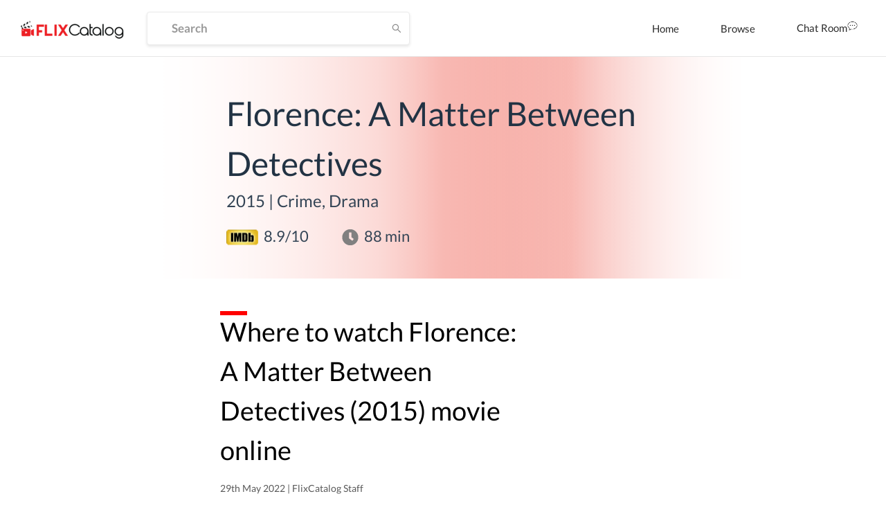

--- FILE ---
content_type: text/html; charset=utf-8
request_url: https://www.google.com/recaptcha/api2/aframe
body_size: 267
content:
<!DOCTYPE HTML><html><head><meta http-equiv="content-type" content="text/html; charset=UTF-8"></head><body><script nonce="Gtxghi2DXkRCDm8uvDceHQ">/** Anti-fraud and anti-abuse applications only. See google.com/recaptcha */ try{var clients={'sodar':'https://pagead2.googlesyndication.com/pagead/sodar?'};window.addEventListener("message",function(a){try{if(a.source===window.parent){var b=JSON.parse(a.data);var c=clients[b['id']];if(c){var d=document.createElement('img');d.src=c+b['params']+'&rc='+(localStorage.getItem("rc::a")?sessionStorage.getItem("rc::b"):"");window.document.body.appendChild(d);sessionStorage.setItem("rc::e",parseInt(sessionStorage.getItem("rc::e")||0)+1);localStorage.setItem("rc::h",'1769204526465');}}}catch(b){}});window.parent.postMessage("_grecaptcha_ready", "*");}catch(b){}</script></body></html>

--- FILE ---
content_type: application/javascript; charset=UTF-8
request_url: https://dp62wp976prt6.cloudfront.net/_next/static/chunks/framework.4e34e44a5a4a34e27a3d.js
body_size: 41282
content:
(window.webpackJsonp=window.webpackJsonp||[]).push([[1],{"3a9g":function(e,t,n){"use strict";Object.defineProperty(t,"__esModule",{value:!0});var r=n("ERkP"),l=Object.getOwnPropertySymbols,a=Object.prototype.hasOwnProperty,i=Object.prototype.propertyIsEnumerable,o=function(){try{if(!Object.assign)return!1;var e=new String("abc");if(e[5]="de","5"===Object.getOwnPropertyNames(e)[0])return!1;var t={};for(e=0;10>e;e++)t["_"+String.fromCharCode(e)]=e;if("0123456789"!==Object.getOwnPropertyNames(t).map((function(e){return t[e]})).join(""))return!1;var n={};return"abcdefghijklmnopqrst".split("").forEach((function(e){n[e]=e})),"abcdefghijklmnopqrst"===Object.keys(Object.assign({},n)).join("")}catch(r){return!1}}()?Object.assign:function(e,t){if(null===e||void 0===e)throw new TypeError("Object.assign cannot be called with null or undefined");for(var n,r=Object(e),o=1;o<arguments.length;o++){var u=Object(arguments[o]);for(var c in u)a.call(u,c)&&(r[c]=u[c]);if(l){n=l(u);for(var s=0;s<n.length;s++)i.call(u,n[s])&&(r[n[s]]=u[n[s]])}}return r};t.useSubscription=function(e){var t=e.getCurrentValue,n=e.subscribe,l=r.useState((function(){return{getCurrentValue:t,subscribe:n,value:t()}}));e=l[0];var a=l[1];return l=e.value,e.getCurrentValue===t&&e.subscribe===n||(l=t(),a({getCurrentValue:t,subscribe:n,value:l})),r.useDebugValue(l),r.useEffect((function(){function e(){if(!r){var e=t();a((function(r){return r.getCurrentValue!==t||r.subscribe!==n||r.value===e?r:o({},r,{value:e})}))}}var r=!1,l=n(e);return e(),function(){r=!0,l()}}),[t,n]),l}},"7nmT":function(e,t,n){"use strict";!function e(){if("undefined"!==typeof __REACT_DEVTOOLS_GLOBAL_HOOK__&&"function"===typeof __REACT_DEVTOOLS_GLOBAL_HOOK__.checkDCE){0;try{__REACT_DEVTOOLS_GLOBAL_HOOK__.checkDCE(e)}catch(t){console.error(t)}}}(),e.exports=n("w/UT")},D3Vl:function(e,t,n){"use strict";e.exports=n("3a9g")},ERkP:function(e,t,n){"use strict";e.exports=n("hLw4")},YjNL:function(e,t,n){"use strict";e.exports="SECRET_DO_NOT_PASS_THIS_OR_YOU_WILL_BE_FIRED"},aWzz:function(e,t,n){e.exports=n("emlf")()},emlf:function(e,t,n){"use strict";var r=n("YjNL");function l(){}function a(){}a.resetWarningCache=l,e.exports=function(){function e(e,t,n,l,a,i){if(i!==r){var o=new Error("Calling PropTypes validators directly is not supported by the `prop-types` package. Use PropTypes.checkPropTypes() to call them. Read more at http://fb.me/use-check-prop-types");throw o.name="Invariant Violation",o}}function t(){return e}e.isRequired=e;var n={array:e,bool:e,func:e,number:e,object:e,string:e,symbol:e,any:e,arrayOf:t,element:e,elementType:e,instanceOf:t,node:e,objectOf:t,oneOf:t,oneOfType:t,shape:t,exact:t,checkPropTypes:a,resetWarningCache:l};return n.PropTypes=n,n}},hLw4:function(e,t,n){"use strict";var r=n("Km8e"),l="function"===typeof Symbol&&Symbol.for,a=l?Symbol.for("react.element"):60103,i=l?Symbol.for("react.portal"):60106,o=l?Symbol.for("react.fragment"):60107,u=l?Symbol.for("react.strict_mode"):60108,c=l?Symbol.for("react.profiler"):60114,s=l?Symbol.for("react.provider"):60109,f=l?Symbol.for("react.context"):60110,d=l?Symbol.for("react.forward_ref"):60112,p=l?Symbol.for("react.suspense"):60113;l&&Symbol.for("react.suspense_list");var m=l?Symbol.for("react.memo"):60115,h=l?Symbol.for("react.lazy"):60116;l&&Symbol.for("react.fundamental"),l&&Symbol.for("react.responder"),l&&Symbol.for("react.scope");var v="function"===typeof Symbol&&Symbol.iterator;function y(e){for(var t="https://reactjs.org/docs/error-decoder.html?invariant="+e,n=1;n<arguments.length;n++)t+="&args[]="+encodeURIComponent(arguments[n]);return"Minified React error #"+e+"; visit "+t+" for the full message or use the non-minified dev environment for full errors and additional helpful warnings."}var g={isMounted:function(){return!1},enqueueForceUpdate:function(){},enqueueReplaceState:function(){},enqueueSetState:function(){}},b={};function w(e,t,n){this.props=e,this.context=t,this.refs=b,this.updater=n||g}function k(){}function E(e,t,n){this.props=e,this.context=t,this.refs=b,this.updater=n||g}w.prototype.isReactComponent={},w.prototype.setState=function(e,t){if("object"!==typeof e&&"function"!==typeof e&&null!=e)throw Error(y(85));this.updater.enqueueSetState(this,e,t,"setState")},w.prototype.forceUpdate=function(e){this.updater.enqueueForceUpdate(this,e,"forceUpdate")},k.prototype=w.prototype;var x=E.prototype=new k;x.constructor=E,r(x,w.prototype),x.isPureReactComponent=!0;var T={current:null},S={current:null},C=Object.prototype.hasOwnProperty,_={key:!0,ref:!0,__self:!0,__source:!0};function P(e,t,n){var r,l={},i=null,o=null;if(null!=t)for(r in void 0!==t.ref&&(o=t.ref),void 0!==t.key&&(i=""+t.key),t)C.call(t,r)&&!_.hasOwnProperty(r)&&(l[r]=t[r]);var u=arguments.length-2;if(1===u)l.children=n;else if(1<u){for(var c=Array(u),s=0;s<u;s++)c[s]=arguments[s+2];l.children=c}if(e&&e.defaultProps)for(r in u=e.defaultProps)void 0===l[r]&&(l[r]=u[r]);return{$$typeof:a,type:e,key:i,ref:o,props:l,_owner:S.current}}function N(e){return"object"===typeof e&&null!==e&&e.$$typeof===a}var O=/\/+/g,z=[];function M(e,t,n,r){if(z.length){var l=z.pop();return l.result=e,l.keyPrefix=t,l.func=n,l.context=r,l.count=0,l}return{result:e,keyPrefix:t,func:n,context:r,count:0}}function R(e){e.result=null,e.keyPrefix=null,e.func=null,e.context=null,e.count=0,10>z.length&&z.push(e)}function I(e,t,n){return null==e?0:function e(t,n,r,l){var o=typeof t;"undefined"!==o&&"boolean"!==o||(t=null);var u=!1;if(null===t)u=!0;else switch(o){case"string":case"number":u=!0;break;case"object":switch(t.$$typeof){case a:case i:u=!0}}if(u)return r(l,t,""===n?"."+F(t,0):n),1;if(u=0,n=""===n?".":n+":",Array.isArray(t))for(var c=0;c<t.length;c++){var s=n+F(o=t[c],c);u+=e(o,s,r,l)}else if(null===t||"object"!==typeof t?s=null:s="function"===typeof(s=v&&t[v]||t["@@iterator"])?s:null,"function"===typeof s)for(t=s.call(t),c=0;!(o=t.next()).done;)u+=e(o=o.value,s=n+F(o,c++),r,l);else if("object"===o)throw r=""+t,Error(y(31,"[object Object]"===r?"object with keys {"+Object.keys(t).join(", ")+"}":r,""));return u}(e,"",t,n)}function F(e,t){return"object"===typeof e&&null!==e&&null!=e.key?function(e){var t={"=":"=0",":":"=2"};return"$"+(""+e).replace(/[=:]/g,(function(e){return t[e]}))}(e.key):t.toString(36)}function U(e,t){e.func.call(e.context,t,e.count++)}function D(e,t,n){var r=e.result,l=e.keyPrefix;e=e.func.call(e.context,t,e.count++),Array.isArray(e)?L(e,r,n,(function(e){return e})):null!=e&&(N(e)&&(e=function(e,t){return{$$typeof:a,type:e.type,key:t,ref:e.ref,props:e.props,_owner:e._owner}}(e,l+(!e.key||t&&t.key===e.key?"":(""+e.key).replace(O,"$&/")+"/")+n)),r.push(e))}function L(e,t,n,r,l){var a="";null!=n&&(a=(""+n).replace(O,"$&/")+"/"),I(e,D,t=M(t,a,r,l)),R(t)}function A(){var e=T.current;if(null===e)throw Error(y(321));return e}var j={Children:{map:function(e,t,n){if(null==e)return e;var r=[];return L(e,r,null,t,n),r},forEach:function(e,t,n){if(null==e)return e;I(e,U,t=M(null,null,t,n)),R(t)},count:function(e){return I(e,(function(){return null}),null)},toArray:function(e){var t=[];return L(e,t,null,(function(e){return e})),t},only:function(e){if(!N(e))throw Error(y(143));return e}},createRef:function(){return{current:null}},Component:w,PureComponent:E,createContext:function(e,t){return void 0===t&&(t=null),(e={$$typeof:f,_calculateChangedBits:t,_currentValue:e,_currentValue2:e,_threadCount:0,Provider:null,Consumer:null}).Provider={$$typeof:s,_context:e},e.Consumer=e},forwardRef:function(e){return{$$typeof:d,render:e}},lazy:function(e){return{$$typeof:h,_ctor:e,_status:-1,_result:null}},memo:function(e,t){return{$$typeof:m,type:e,compare:void 0===t?null:t}},useCallback:function(e,t){return A().useCallback(e,t)},useContext:function(e,t){return A().useContext(e,t)},useEffect:function(e,t){return A().useEffect(e,t)},useImperativeHandle:function(e,t,n){return A().useImperativeHandle(e,t,n)},useDebugValue:function(){},useLayoutEffect:function(e,t){return A().useLayoutEffect(e,t)},useMemo:function(e,t){return A().useMemo(e,t)},useReducer:function(e,t,n){return A().useReducer(e,t,n)},useRef:function(e){return A().useRef(e)},useState:function(e){return A().useState(e)},Fragment:o,Profiler:c,StrictMode:u,Suspense:p,createElement:P,cloneElement:function(e,t,n){if(null===e||void 0===e)throw Error(y(267,e));var l=r({},e.props),i=e.key,o=e.ref,u=e._owner;if(null!=t){if(void 0!==t.ref&&(o=t.ref,u=S.current),void 0!==t.key&&(i=""+t.key),e.type&&e.type.defaultProps)var c=e.type.defaultProps;for(s in t)C.call(t,s)&&!_.hasOwnProperty(s)&&(l[s]=void 0===t[s]&&void 0!==c?c[s]:t[s])}var s=arguments.length-2;if(1===s)l.children=n;else if(1<s){c=Array(s);for(var f=0;f<s;f++)c[f]=arguments[f+2];l.children=c}return{$$typeof:a,type:e.type,key:i,ref:o,props:l,_owner:u}},createFactory:function(e){var t=P.bind(null,e);return t.type=e,t},isValidElement:N,version:"16.12.0",__SECRET_INTERNALS_DO_NOT_USE_OR_YOU_WILL_BE_FIRED:{ReactCurrentDispatcher:T,ReactCurrentBatchConfig:{suspense:null},ReactCurrentOwner:S,IsSomeRendererActing:{current:!1},assign:r}},V={default:j},W=V&&j||V;e.exports=W.default||W},hf2P:function(e,t,n){"use strict";var r,l,a,i,o;if(Object.defineProperty(t,"__esModule",{value:!0}),"undefined"===typeof window||"function"!==typeof MessageChannel){var u=null,c=null,s=function(){if(null!==u)try{var e=t.unstable_now();u(!0,e),u=null}catch(n){throw setTimeout(s,0),n}},f=Date.now();t.unstable_now=function(){return Date.now()-f},r=function(e){null!==u?setTimeout(r,0,e):(u=e,setTimeout(s,0))},l=function(e,t){c=setTimeout(e,t)},a=function(){clearTimeout(c)},i=function(){return!1},o=t.unstable_forceFrameRate=function(){}}else{var d=window.performance,p=window.Date,m=window.setTimeout,h=window.clearTimeout;if("undefined"!==typeof console){var v=window.cancelAnimationFrame;"function"!==typeof window.requestAnimationFrame&&console.error("This browser doesn't support requestAnimationFrame. Make sure that you load a polyfill in older browsers. https://fb.me/react-polyfills"),"function"!==typeof v&&console.error("This browser doesn't support cancelAnimationFrame. Make sure that you load a polyfill in older browsers. https://fb.me/react-polyfills")}if("object"===typeof d&&"function"===typeof d.now)t.unstable_now=function(){return d.now()};else{var y=p.now();t.unstable_now=function(){return p.now()-y}}var g=!1,b=null,w=-1,k=5,E=0;i=function(){return t.unstable_now()>=E},o=function(){},t.unstable_forceFrameRate=function(e){0>e||125<e?console.error("forceFrameRate takes a positive int between 0 and 125, forcing framerates higher than 125 fps is not unsupported"):k=0<e?Math.floor(1e3/e):5};var x=new MessageChannel,T=x.port2;x.port1.onmessage=function(){if(null!==b){var e=t.unstable_now();E=e+k;try{b(!0,e)?T.postMessage(null):(g=!1,b=null)}catch(n){throw T.postMessage(null),n}}else g=!1},r=function(e){b=e,g||(g=!0,T.postMessage(null))},l=function(e,n){w=m((function(){e(t.unstable_now())}),n)},a=function(){h(w),w=-1}}function S(e,t){var n=e.length;e.push(t);e:for(;;){var r=Math.floor((n-1)/2),l=e[r];if(!(void 0!==l&&0<P(l,t)))break e;e[r]=t,e[n]=l,n=r}}function C(e){return void 0===(e=e[0])?null:e}function _(e){var t=e[0];if(void 0!==t){var n=e.pop();if(n!==t){e[0]=n;e:for(var r=0,l=e.length;r<l;){var a=2*(r+1)-1,i=e[a],o=a+1,u=e[o];if(void 0!==i&&0>P(i,n))void 0!==u&&0>P(u,i)?(e[r]=u,e[o]=n,r=o):(e[r]=i,e[a]=n,r=a);else{if(!(void 0!==u&&0>P(u,n)))break e;e[r]=u,e[o]=n,r=o}}}return t}return null}function P(e,t){var n=e.sortIndex-t.sortIndex;return 0!==n?n:e.id-t.id}var N=[],O=[],z=1,M=null,R=3,I=!1,F=!1,U=!1;function D(e){for(var t=C(O);null!==t;){if(null===t.callback)_(O);else{if(!(t.startTime<=e))break;_(O),t.sortIndex=t.expirationTime,S(N,t)}t=C(O)}}function L(e){if(U=!1,D(e),!F)if(null!==C(N))F=!0,r(A);else{var t=C(O);null!==t&&l(L,t.startTime-e)}}function A(e,n){F=!1,U&&(U=!1,a()),I=!0;var r=R;try{for(D(n),M=C(N);null!==M&&(!(M.expirationTime>n)||e&&!i());){var o=M.callback;if(null!==o){M.callback=null,R=M.priorityLevel;var u=o(M.expirationTime<=n);n=t.unstable_now(),"function"===typeof u?M.callback=u:M===C(N)&&_(N),D(n)}else _(N);M=C(N)}if(null!==M)var c=!0;else{var s=C(O);null!==s&&l(L,s.startTime-n),c=!1}return c}finally{M=null,R=r,I=!1}}function j(e){switch(e){case 1:return-1;case 2:return 250;case 5:return 1073741823;case 4:return 1e4;default:return 5e3}}var V=o;t.unstable_ImmediatePriority=1,t.unstable_UserBlockingPriority=2,t.unstable_NormalPriority=3,t.unstable_IdlePriority=5,t.unstable_LowPriority=4,t.unstable_runWithPriority=function(e,t){switch(e){case 1:case 2:case 3:case 4:case 5:break;default:e=3}var n=R;R=e;try{return t()}finally{R=n}},t.unstable_next=function(e){switch(R){case 1:case 2:case 3:var t=3;break;default:t=R}var n=R;R=t;try{return e()}finally{R=n}},t.unstable_scheduleCallback=function(e,n,i){var o=t.unstable_now();if("object"===typeof i&&null!==i){var u=i.delay;u="number"===typeof u&&0<u?o+u:o,i="number"===typeof i.timeout?i.timeout:j(e)}else i=j(e),u=o;return e={id:z++,callback:n,priorityLevel:e,startTime:u,expirationTime:i=u+i,sortIndex:-1},u>o?(e.sortIndex=u,S(O,e),null===C(N)&&e===C(O)&&(U?a():U=!0,l(L,u-o))):(e.sortIndex=i,S(N,e),F||I||(F=!0,r(A))),e},t.unstable_cancelCallback=function(e){e.callback=null},t.unstable_wrapCallback=function(e){var t=R;return function(){var n=R;R=t;try{return e.apply(this,arguments)}finally{R=n}}},t.unstable_getCurrentPriorityLevel=function(){return R},t.unstable_shouldYield=function(){var e=t.unstable_now();D(e);var n=C(N);return n!==M&&null!==M&&null!==n&&null!==n.callback&&n.startTime<=e&&n.expirationTime<M.expirationTime||i()},t.unstable_requestPaint=V,t.unstable_continueExecution=function(){F||I||(F=!0,r(A))},t.unstable_pauseExecution=function(){},t.unstable_getFirstCallbackNode=function(){return C(N)},t.unstable_Profiling=null},jiMj:function(e,t,n){"use strict";e.exports=n("hf2P")},"w/UT":function(e,t,n){"use strict";var r=n("ERkP"),l=n("Km8e"),a=n("jiMj");function i(e){for(var t="https://reactjs.org/docs/error-decoder.html?invariant="+e,n=1;n<arguments.length;n++)t+="&args[]="+encodeURIComponent(arguments[n]);return"Minified React error #"+e+"; visit "+t+" for the full message or use the non-minified dev environment for full errors and additional helpful warnings."}if(!r)throw Error(i(227));var o=null,u={};function c(){if(o)for(var e in u){var t=u[e],n=o.indexOf(e);if(!(-1<n))throw Error(i(96,e));if(!f[n]){if(!t.extractEvents)throw Error(i(97,e));for(var r in f[n]=t,n=t.eventTypes){var l=void 0,a=n[r],c=t,p=r;if(d.hasOwnProperty(p))throw Error(i(99,p));d[p]=a;var m=a.phasedRegistrationNames;if(m){for(l in m)m.hasOwnProperty(l)&&s(m[l],c,p);l=!0}else a.registrationName?(s(a.registrationName,c,p),l=!0):l=!1;if(!l)throw Error(i(98,r,e))}}}}function s(e,t,n){if(p[e])throw Error(i(100,e));p[e]=t,m[e]=t.eventTypes[n].dependencies}var f=[],d={},p={},m={};function h(e,t,n,r,l,a,i,o,u){var c=Array.prototype.slice.call(arguments,3);try{t.apply(n,c)}catch(s){this.onError(s)}}var v=!1,y=null,g=!1,b=null,w={onError:function(e){v=!0,y=e}};function k(e,t,n,r,l,a,i,o,u){v=!1,y=null,h.apply(w,arguments)}var E=null,x=null,T=null;function S(e,t,n){var r=e.type||"unknown-event";e.currentTarget=T(n),function(e,t,n,r,l,a,o,u,c){if(k.apply(this,arguments),v){if(!v)throw Error(i(198));var s=y;v=!1,y=null,g||(g=!0,b=s)}}(r,t,void 0,e),e.currentTarget=null}function C(e,t){if(null==t)throw Error(i(30));return null==e?t:Array.isArray(e)?Array.isArray(t)?(e.push.apply(e,t),e):(e.push(t),e):Array.isArray(t)?[e].concat(t):[e,t]}function _(e,t,n){Array.isArray(e)?e.forEach(t,n):e&&t.call(n,e)}var P=null;function N(e){if(e){var t=e._dispatchListeners,n=e._dispatchInstances;if(Array.isArray(t))for(var r=0;r<t.length&&!e.isPropagationStopped();r++)S(e,t[r],n[r]);else t&&S(e,t,n);e._dispatchListeners=null,e._dispatchInstances=null,e.isPersistent()||e.constructor.release(e)}}function O(e){if(null!==e&&(P=C(P,e)),e=P,P=null,e){if(_(e,N),P)throw Error(i(95));if(g)throw e=b,g=!1,b=null,e}}var z={injectEventPluginOrder:function(e){if(o)throw Error(i(101));o=Array.prototype.slice.call(e),c()},injectEventPluginsByName:function(e){var t,n=!1;for(t in e)if(e.hasOwnProperty(t)){var r=e[t];if(!u.hasOwnProperty(t)||u[t]!==r){if(u[t])throw Error(i(102,t));u[t]=r,n=!0}}n&&c()}};function M(e,t){var n=e.stateNode;if(!n)return null;var r=E(n);if(!r)return null;n=r[t];e:switch(t){case"onClick":case"onClickCapture":case"onDoubleClick":case"onDoubleClickCapture":case"onMouseDown":case"onMouseDownCapture":case"onMouseMove":case"onMouseMoveCapture":case"onMouseUp":case"onMouseUpCapture":(r=!r.disabled)||(r=!("button"===(e=e.type)||"input"===e||"select"===e||"textarea"===e)),e=!r;break e;default:e=!1}if(e)return null;if(n&&"function"!==typeof n)throw Error(i(231,t,typeof n));return n}var R=r.__SECRET_INTERNALS_DO_NOT_USE_OR_YOU_WILL_BE_FIRED;R.hasOwnProperty("ReactCurrentDispatcher")||(R.ReactCurrentDispatcher={current:null}),R.hasOwnProperty("ReactCurrentBatchConfig")||(R.ReactCurrentBatchConfig={suspense:null});var I=/^(.*)[\\\/]/,F="function"===typeof Symbol&&Symbol.for,U=F?Symbol.for("react.element"):60103,D=F?Symbol.for("react.portal"):60106,L=F?Symbol.for("react.fragment"):60107,A=F?Symbol.for("react.strict_mode"):60108,j=F?Symbol.for("react.profiler"):60114,V=F?Symbol.for("react.provider"):60109,W=F?Symbol.for("react.context"):60110,B=F?Symbol.for("react.concurrent_mode"):60111,H=F?Symbol.for("react.forward_ref"):60112,$=F?Symbol.for("react.suspense"):60113,Q=F?Symbol.for("react.suspense_list"):60120,K=F?Symbol.for("react.memo"):60115,q=F?Symbol.for("react.lazy"):60116;F&&Symbol.for("react.fundamental"),F&&Symbol.for("react.responder"),F&&Symbol.for("react.scope");var Y="function"===typeof Symbol&&Symbol.iterator;function X(e){return null===e||"object"!==typeof e?null:"function"===typeof(e=Y&&e[Y]||e["@@iterator"])?e:null}function G(e){if(null==e)return null;if("function"===typeof e)return e.displayName||e.name||null;if("string"===typeof e)return e;switch(e){case L:return"Fragment";case D:return"Portal";case j:return"Profiler";case A:return"StrictMode";case $:return"Suspense";case Q:return"SuspenseList"}if("object"===typeof e)switch(e.$$typeof){case W:return"Context.Consumer";case V:return"Context.Provider";case H:var t=e.render;return t=t.displayName||t.name||"",e.displayName||(""!==t?"ForwardRef("+t+")":"ForwardRef");case K:return G(e.type);case q:if(e=1===e._status?e._result:null)return G(e)}return null}function J(e){var t="";do{e:switch(e.tag){case 3:case 4:case 6:case 7:case 10:case 9:var n="";break e;default:var r=e._debugOwner,l=e._debugSource,a=G(e.type);n=null,r&&(n=G(r.type)),r=a,a="",l?a=" (at "+l.fileName.replace(I,"")+":"+l.lineNumber+")":n&&(a=" (created by "+n+")"),n="\n    in "+(r||"Unknown")+a}t+=n,e=e.return}while(e);return t}var Z=!("undefined"===typeof window||"undefined"===typeof window.document||"undefined"===typeof window.document.createElement),ee=null,te=null,ne=null;function re(e){if(e=x(e)){if("function"!==typeof ee)throw Error(i(280));var t=E(e.stateNode);ee(e.stateNode,e.type,t)}}function le(e){te?ne?ne.push(e):ne=[e]:te=e}function ae(){if(te){var e=te,t=ne;if(ne=te=null,re(e),t)for(e=0;e<t.length;e++)re(t[e])}}function ie(e,t){return e(t)}function oe(e,t,n,r){return e(t,n,r)}function ue(){}var ce=ie,se=!1,fe=!1;function de(){null===te&&null===ne||(ue(),ae())}new Map;var pe=/^[:A-Z_a-z\u00C0-\u00D6\u00D8-\u00F6\u00F8-\u02FF\u0370-\u037D\u037F-\u1FFF\u200C-\u200D\u2070-\u218F\u2C00-\u2FEF\u3001-\uD7FF\uF900-\uFDCF\uFDF0-\uFFFD][:A-Z_a-z\u00C0-\u00D6\u00D8-\u00F6\u00F8-\u02FF\u0370-\u037D\u037F-\u1FFF\u200C-\u200D\u2070-\u218F\u2C00-\u2FEF\u3001-\uD7FF\uF900-\uFDCF\uFDF0-\uFFFD\-.0-9\u00B7\u0300-\u036F\u203F-\u2040]*$/,me=Object.prototype.hasOwnProperty,he={},ve={};function ye(e,t,n,r,l,a){this.acceptsBooleans=2===t||3===t||4===t,this.attributeName=r,this.attributeNamespace=l,this.mustUseProperty=n,this.propertyName=e,this.type=t,this.sanitizeURL=a}var ge={};"children dangerouslySetInnerHTML defaultValue defaultChecked innerHTML suppressContentEditableWarning suppressHydrationWarning style".split(" ").forEach((function(e){ge[e]=new ye(e,0,!1,e,null,!1)})),[["acceptCharset","accept-charset"],["className","class"],["htmlFor","for"],["httpEquiv","http-equiv"]].forEach((function(e){var t=e[0];ge[t]=new ye(t,1,!1,e[1],null,!1)})),["contentEditable","draggable","spellCheck","value"].forEach((function(e){ge[e]=new ye(e,2,!1,e.toLowerCase(),null,!1)})),["autoReverse","externalResourcesRequired","focusable","preserveAlpha"].forEach((function(e){ge[e]=new ye(e,2,!1,e,null,!1)})),"allowFullScreen async autoFocus autoPlay controls default defer disabled disablePictureInPicture formNoValidate hidden loop noModule noValidate open playsInline readOnly required reversed scoped seamless itemScope".split(" ").forEach((function(e){ge[e]=new ye(e,3,!1,e.toLowerCase(),null,!1)})),["checked","multiple","muted","selected"].forEach((function(e){ge[e]=new ye(e,3,!0,e,null,!1)})),["capture","download"].forEach((function(e){ge[e]=new ye(e,4,!1,e,null,!1)})),["cols","rows","size","span"].forEach((function(e){ge[e]=new ye(e,6,!1,e,null,!1)})),["rowSpan","start"].forEach((function(e){ge[e]=new ye(e,5,!1,e.toLowerCase(),null,!1)}));var be=/[\-:]([a-z])/g;function we(e){return e[1].toUpperCase()}function ke(e){switch(typeof e){case"boolean":case"number":case"object":case"string":case"undefined":return e;default:return""}}function Ee(e,t,n,r){var l=ge.hasOwnProperty(t)?ge[t]:null;(null!==l?0===l.type:!r&&(2<t.length&&("o"===t[0]||"O"===t[0])&&("n"===t[1]||"N"===t[1])))||(function(e,t,n,r){if(null===t||"undefined"===typeof t||function(e,t,n,r){if(null!==n&&0===n.type)return!1;switch(typeof t){case"function":case"symbol":return!0;case"boolean":return!r&&(null!==n?!n.acceptsBooleans:"data-"!==(e=e.toLowerCase().slice(0,5))&&"aria-"!==e);default:return!1}}(e,t,n,r))return!0;if(r)return!1;if(null!==n)switch(n.type){case 3:return!t;case 4:return!1===t;case 5:return isNaN(t);case 6:return isNaN(t)||1>t}return!1}(t,n,l,r)&&(n=null),r||null===l?function(e){return!!me.call(ve,e)||!me.call(he,e)&&(pe.test(e)?ve[e]=!0:(he[e]=!0,!1))}(t)&&(null===n?e.removeAttribute(t):e.setAttribute(t,""+n)):l.mustUseProperty?e[l.propertyName]=null===n?3!==l.type&&"":n:(t=l.attributeName,r=l.attributeNamespace,null===n?e.removeAttribute(t):(n=3===(l=l.type)||4===l&&!0===n?"":""+n,r?e.setAttributeNS(r,t,n):e.setAttribute(t,n))))}function xe(e){var t=e.type;return(e=e.nodeName)&&"input"===e.toLowerCase()&&("checkbox"===t||"radio"===t)}function Te(e){e._valueTracker||(e._valueTracker=function(e){var t=xe(e)?"checked":"value",n=Object.getOwnPropertyDescriptor(e.constructor.prototype,t),r=""+e[t];if(!e.hasOwnProperty(t)&&"undefined"!==typeof n&&"function"===typeof n.get&&"function"===typeof n.set){var l=n.get,a=n.set;return Object.defineProperty(e,t,{configurable:!0,get:function(){return l.call(this)},set:function(e){r=""+e,a.call(this,e)}}),Object.defineProperty(e,t,{enumerable:n.enumerable}),{getValue:function(){return r},setValue:function(e){r=""+e},stopTracking:function(){e._valueTracker=null,delete e[t]}}}}(e))}function Se(e){if(!e)return!1;var t=e._valueTracker;if(!t)return!0;var n=t.getValue(),r="";return e&&(r=xe(e)?e.checked?"true":"false":e.value),(e=r)!==n&&(t.setValue(e),!0)}function Ce(e,t){var n=t.checked;return l({},t,{defaultChecked:void 0,defaultValue:void 0,value:void 0,checked:null!=n?n:e._wrapperState.initialChecked})}function _e(e,t){var n=null==t.defaultValue?"":t.defaultValue,r=null!=t.checked?t.checked:t.defaultChecked;n=ke(null!=t.value?t.value:n),e._wrapperState={initialChecked:r,initialValue:n,controlled:"checkbox"===t.type||"radio"===t.type?null!=t.checked:null!=t.value}}function Pe(e,t){null!=(t=t.checked)&&Ee(e,"checked",t,!1)}function Ne(e,t){Pe(e,t);var n=ke(t.value),r=t.type;if(null!=n)"number"===r?(0===n&&""===e.value||e.value!=n)&&(e.value=""+n):e.value!==""+n&&(e.value=""+n);else if("submit"===r||"reset"===r)return void e.removeAttribute("value");t.hasOwnProperty("value")?ze(e,t.type,n):t.hasOwnProperty("defaultValue")&&ze(e,t.type,ke(t.defaultValue)),null==t.checked&&null!=t.defaultChecked&&(e.defaultChecked=!!t.defaultChecked)}function Oe(e,t,n){if(t.hasOwnProperty("value")||t.hasOwnProperty("defaultValue")){var r=t.type;if(!("submit"!==r&&"reset"!==r||void 0!==t.value&&null!==t.value))return;t=""+e._wrapperState.initialValue,n||t===e.value||(e.value=t),e.defaultValue=t}""!==(n=e.name)&&(e.name=""),e.defaultChecked=!e.defaultChecked,e.defaultChecked=!!e._wrapperState.initialChecked,""!==n&&(e.name=n)}function ze(e,t,n){"number"===t&&e.ownerDocument.activeElement===e||(null==n?e.defaultValue=""+e._wrapperState.initialValue:e.defaultValue!==""+n&&(e.defaultValue=""+n))}function Me(e,t){return e=l({children:void 0},t),(t=function(e){var t="";return r.Children.forEach(e,(function(e){null!=e&&(t+=e)})),t}(t.children))&&(e.children=t),e}function Re(e,t,n,r){if(e=e.options,t){t={};for(var l=0;l<n.length;l++)t["$"+n[l]]=!0;for(n=0;n<e.length;n++)l=t.hasOwnProperty("$"+e[n].value),e[n].selected!==l&&(e[n].selected=l),l&&r&&(e[n].defaultSelected=!0)}else{for(n=""+ke(n),t=null,l=0;l<e.length;l++){if(e[l].value===n)return e[l].selected=!0,void(r&&(e[l].defaultSelected=!0));null!==t||e[l].disabled||(t=e[l])}null!==t&&(t.selected=!0)}}function Ie(e,t){if(null!=t.dangerouslySetInnerHTML)throw Error(i(91));return l({},t,{value:void 0,defaultValue:void 0,children:""+e._wrapperState.initialValue})}function Fe(e,t){var n=t.value;if(null==n){if(n=t.defaultValue,null!=(t=t.children)){if(null!=n)throw Error(i(92));if(Array.isArray(t)){if(!(1>=t.length))throw Error(i(93));t=t[0]}n=t}null==n&&(n="")}e._wrapperState={initialValue:ke(n)}}function Ue(e,t){var n=ke(t.value),r=ke(t.defaultValue);null!=n&&((n=""+n)!==e.value&&(e.value=n),null==t.defaultValue&&e.defaultValue!==n&&(e.defaultValue=n)),null!=r&&(e.defaultValue=""+r)}function De(e){var t=e.textContent;t===e._wrapperState.initialValue&&""!==t&&null!==t&&(e.value=t)}"accent-height alignment-baseline arabic-form baseline-shift cap-height clip-path clip-rule color-interpolation color-interpolation-filters color-profile color-rendering dominant-baseline enable-background fill-opacity fill-rule flood-color flood-opacity font-family font-size font-size-adjust font-stretch font-style font-variant font-weight glyph-name glyph-orientation-horizontal glyph-orientation-vertical horiz-adv-x horiz-origin-x image-rendering letter-spacing lighting-color marker-end marker-mid marker-start overline-position overline-thickness paint-order panose-1 pointer-events rendering-intent shape-rendering stop-color stop-opacity strikethrough-position strikethrough-thickness stroke-dasharray stroke-dashoffset stroke-linecap stroke-linejoin stroke-miterlimit stroke-opacity stroke-width text-anchor text-decoration text-rendering underline-position underline-thickness unicode-bidi unicode-range units-per-em v-alphabetic v-hanging v-ideographic v-mathematical vector-effect vert-adv-y vert-origin-x vert-origin-y word-spacing writing-mode xmlns:xlink x-height".split(" ").forEach((function(e){var t=e.replace(be,we);ge[t]=new ye(t,1,!1,e,null,!1)})),"xlink:actuate xlink:arcrole xlink:role xlink:show xlink:title xlink:type".split(" ").forEach((function(e){var t=e.replace(be,we);ge[t]=new ye(t,1,!1,e,"http://www.w3.org/1999/xlink",!1)})),["xml:base","xml:lang","xml:space"].forEach((function(e){var t=e.replace(be,we);ge[t]=new ye(t,1,!1,e,"http://www.w3.org/XML/1998/namespace",!1)})),["tabIndex","crossOrigin"].forEach((function(e){ge[e]=new ye(e,1,!1,e.toLowerCase(),null,!1)})),ge.xlinkHref=new ye("xlinkHref",1,!1,"xlink:href","http://www.w3.org/1999/xlink",!0),["src","href","action","formAction"].forEach((function(e){ge[e]=new ye(e,1,!1,e.toLowerCase(),null,!0)}));var Le={html:"http://www.w3.org/1999/xhtml",mathml:"http://www.w3.org/1998/Math/MathML",svg:"http://www.w3.org/2000/svg"};function Ae(e){switch(e){case"svg":return"http://www.w3.org/2000/svg";case"math":return"http://www.w3.org/1998/Math/MathML";default:return"http://www.w3.org/1999/xhtml"}}function je(e,t){return null==e||"http://www.w3.org/1999/xhtml"===e?Ae(t):"http://www.w3.org/2000/svg"===e&&"foreignObject"===t?"http://www.w3.org/1999/xhtml":e}var Ve,We=function(e){return"undefined"!==typeof MSApp&&MSApp.execUnsafeLocalFunction?function(t,n,r,l){MSApp.execUnsafeLocalFunction((function(){return e(t,n)}))}:e}((function(e,t){if(e.namespaceURI!==Le.svg||"innerHTML"in e)e.innerHTML=t;else{for((Ve=Ve||document.createElement("div")).innerHTML="<svg>"+t.valueOf().toString()+"</svg>",t=Ve.firstChild;e.firstChild;)e.removeChild(e.firstChild);for(;t.firstChild;)e.appendChild(t.firstChild)}}));function Be(e,t){if(t){var n=e.firstChild;if(n&&n===e.lastChild&&3===n.nodeType)return void(n.nodeValue=t)}e.textContent=t}function He(e,t){var n={};return n[e.toLowerCase()]=t.toLowerCase(),n["Webkit"+e]="webkit"+t,n["Moz"+e]="moz"+t,n}var $e={animationend:He("Animation","AnimationEnd"),animationiteration:He("Animation","AnimationIteration"),animationstart:He("Animation","AnimationStart"),transitionend:He("Transition","TransitionEnd")},Qe={},Ke={};function qe(e){if(Qe[e])return Qe[e];if(!$e[e])return e;var t,n=$e[e];for(t in n)if(n.hasOwnProperty(t)&&t in Ke)return Qe[e]=n[t];return e}Z&&(Ke=document.createElement("div").style,"AnimationEvent"in window||(delete $e.animationend.animation,delete $e.animationiteration.animation,delete $e.animationstart.animation),"TransitionEvent"in window||delete $e.transitionend.transition);var Ye=qe("animationend"),Xe=qe("animationiteration"),Ge=qe("animationstart"),Je=qe("transitionend"),Ze="abort canplay canplaythrough durationchange emptied encrypted ended error loadeddata loadedmetadata loadstart pause play playing progress ratechange seeked seeking stalled suspend timeupdate volumechange waiting".split(" ");function et(e){var t=e,n=e;if(e.alternate)for(;t.return;)t=t.return;else{e=t;do{0!==(1026&(t=e).effectTag)&&(n=t.return),e=t.return}while(e)}return 3===t.tag?n:null}function tt(e){if(13===e.tag){var t=e.memoizedState;if(null===t&&(null!==(e=e.alternate)&&(t=e.memoizedState)),null!==t)return t.dehydrated}return null}function nt(e){if(et(e)!==e)throw Error(i(188))}function rt(e){if(!(e=function(e){var t=e.alternate;if(!t){if(null===(t=et(e)))throw Error(i(188));return t!==e?null:e}for(var n=e,r=t;;){var l=n.return;if(null===l)break;var a=l.alternate;if(null===a){if(null!==(r=l.return)){n=r;continue}break}if(l.child===a.child){for(a=l.child;a;){if(a===n)return nt(l),e;if(a===r)return nt(l),t;a=a.sibling}throw Error(i(188))}if(n.return!==r.return)n=l,r=a;else{for(var o=!1,u=l.child;u;){if(u===n){o=!0,n=l,r=a;break}if(u===r){o=!0,r=l,n=a;break}u=u.sibling}if(!o){for(u=a.child;u;){if(u===n){o=!0,n=a,r=l;break}if(u===r){o=!0,r=a,n=l;break}u=u.sibling}if(!o)throw Error(i(189))}}if(n.alternate!==r)throw Error(i(190))}if(3!==n.tag)throw Error(i(188));return n.stateNode.current===n?e:t}(e)))return null;for(var t=e;;){if(5===t.tag||6===t.tag)return t;if(t.child)t.child.return=t,t=t.child;else{if(t===e)break;for(;!t.sibling;){if(!t.return||t.return===e)return null;t=t.return}t.sibling.return=t.return,t=t.sibling}}return null}var lt,at,it,ot=!1,ut=[],ct=null,st=null,ft=null,dt=new Map,pt=new Map,mt=[],ht="mousedown mouseup touchcancel touchend touchstart auxclick dblclick pointercancel pointerdown pointerup dragend dragstart drop compositionend compositionstart keydown keypress keyup input textInput close cancel copy cut paste click change contextmenu reset submit".split(" "),vt="focus blur dragenter dragleave mouseover mouseout pointerover pointerout gotpointercapture lostpointercapture".split(" ");function yt(e,t,n,r){return{blockedOn:e,topLevelType:t,eventSystemFlags:32|n,nativeEvent:r}}function gt(e,t){switch(e){case"focus":case"blur":ct=null;break;case"dragenter":case"dragleave":st=null;break;case"mouseover":case"mouseout":ft=null;break;case"pointerover":case"pointerout":dt.delete(t.pointerId);break;case"gotpointercapture":case"lostpointercapture":pt.delete(t.pointerId)}}function bt(e,t,n,r,l){return null===e||e.nativeEvent!==l?(e=yt(t,n,r,l),null!==t&&(null!==(t=pr(t))&&at(t)),e):(e.eventSystemFlags|=r,e)}function wt(e){var t=dr(e.target);if(null!==t){var n=et(t);if(null!==n)if(13===(t=n.tag)){if(null!==(t=tt(n)))return e.blockedOn=t,void a.unstable_runWithPriority(e.priority,(function(){it(n)}))}else if(3===t&&n.stateNode.hydrate)return void(e.blockedOn=3===n.tag?n.stateNode.containerInfo:null)}e.blockedOn=null}function kt(e){if(null!==e.blockedOn)return!1;var t=zn(e.topLevelType,e.eventSystemFlags,e.nativeEvent);if(null!==t){var n=pr(t);return null!==n&&at(n),e.blockedOn=t,!1}return!0}function Et(e,t,n){kt(e)&&n.delete(t)}function xt(){for(ot=!1;0<ut.length;){var e=ut[0];if(null!==e.blockedOn){null!==(e=pr(e.blockedOn))&&lt(e);break}var t=zn(e.topLevelType,e.eventSystemFlags,e.nativeEvent);null!==t?e.blockedOn=t:ut.shift()}null!==ct&&kt(ct)&&(ct=null),null!==st&&kt(st)&&(st=null),null!==ft&&kt(ft)&&(ft=null),dt.forEach(Et),pt.forEach(Et)}function Tt(e,t){e.blockedOn===t&&(e.blockedOn=null,ot||(ot=!0,a.unstable_scheduleCallback(a.unstable_NormalPriority,xt)))}function St(e){function t(t){return Tt(t,e)}if(0<ut.length){Tt(ut[0],e);for(var n=1;n<ut.length;n++){var r=ut[n];r.blockedOn===e&&(r.blockedOn=null)}}for(null!==ct&&Tt(ct,e),null!==st&&Tt(st,e),null!==ft&&Tt(ft,e),dt.forEach(t),pt.forEach(t),n=0;n<mt.length;n++)(r=mt[n]).blockedOn===e&&(r.blockedOn=null);for(;0<mt.length&&null===(n=mt[0]).blockedOn;)wt(n),null===n.blockedOn&&mt.shift()}function Ct(e){return(e=e.target||e.srcElement||window).correspondingUseElement&&(e=e.correspondingUseElement),3===e.nodeType?e.parentNode:e}function _t(e){do{e=e.return}while(e&&5!==e.tag);return e||null}function Pt(e,t,n){(t=M(e,n.dispatchConfig.phasedRegistrationNames[t]))&&(n._dispatchListeners=C(n._dispatchListeners,t),n._dispatchInstances=C(n._dispatchInstances,e))}function Nt(e){if(e&&e.dispatchConfig.phasedRegistrationNames){for(var t=e._targetInst,n=[];t;)n.push(t),t=_t(t);for(t=n.length;0<t--;)Pt(n[t],"captured",e);for(t=0;t<n.length;t++)Pt(n[t],"bubbled",e)}}function Ot(e,t,n){e&&n&&n.dispatchConfig.registrationName&&(t=M(e,n.dispatchConfig.registrationName))&&(n._dispatchListeners=C(n._dispatchListeners,t),n._dispatchInstances=C(n._dispatchInstances,e))}function zt(e){e&&e.dispatchConfig.registrationName&&Ot(e._targetInst,null,e)}function Mt(e){_(e,Nt)}function Rt(){return!0}function It(){return!1}function Ft(e,t,n,r){for(var l in this.dispatchConfig=e,this._targetInst=t,this.nativeEvent=n,e=this.constructor.Interface)e.hasOwnProperty(l)&&((t=e[l])?this[l]=t(n):"target"===l?this.target=r:this[l]=n[l]);return this.isDefaultPrevented=(null!=n.defaultPrevented?n.defaultPrevented:!1===n.returnValue)?Rt:It,this.isPropagationStopped=It,this}function Ut(e,t,n,r){if(this.eventPool.length){var l=this.eventPool.pop();return this.call(l,e,t,n,r),l}return new this(e,t,n,r)}function Dt(e){if(!(e instanceof this))throw Error(i(279));e.destructor(),10>this.eventPool.length&&this.eventPool.push(e)}function Lt(e){e.eventPool=[],e.getPooled=Ut,e.release=Dt}l(Ft.prototype,{preventDefault:function(){this.defaultPrevented=!0;var e=this.nativeEvent;e&&(e.preventDefault?e.preventDefault():"unknown"!==typeof e.returnValue&&(e.returnValue=!1),this.isDefaultPrevented=Rt)},stopPropagation:function(){var e=this.nativeEvent;e&&(e.stopPropagation?e.stopPropagation():"unknown"!==typeof e.cancelBubble&&(e.cancelBubble=!0),this.isPropagationStopped=Rt)},persist:function(){this.isPersistent=Rt},isPersistent:It,destructor:function(){var e,t=this.constructor.Interface;for(e in t)this[e]=null;this.nativeEvent=this._targetInst=this.dispatchConfig=null,this.isPropagationStopped=this.isDefaultPrevented=It,this._dispatchInstances=this._dispatchListeners=null}}),Ft.Interface={type:null,target:null,currentTarget:function(){return null},eventPhase:null,bubbles:null,cancelable:null,timeStamp:function(e){return e.timeStamp||Date.now()},defaultPrevented:null,isTrusted:null},Ft.extend=function(e){function t(){}function n(){return r.apply(this,arguments)}var r=this;t.prototype=r.prototype;var a=new t;return l(a,n.prototype),n.prototype=a,n.prototype.constructor=n,n.Interface=l({},r.Interface,e),n.extend=r.extend,Lt(n),n},Lt(Ft);var At=Ft.extend({animationName:null,elapsedTime:null,pseudoElement:null}),jt=Ft.extend({clipboardData:function(e){return"clipboardData"in e?e.clipboardData:window.clipboardData}}),Vt=Ft.extend({view:null,detail:null}),Wt=Vt.extend({relatedTarget:null});function Bt(e){var t=e.keyCode;return"charCode"in e?0===(e=e.charCode)&&13===t&&(e=13):e=t,10===e&&(e=13),32<=e||13===e?e:0}var Ht={Esc:"Escape",Spacebar:" ",Left:"ArrowLeft",Up:"ArrowUp",Right:"ArrowRight",Down:"ArrowDown",Del:"Delete",Win:"OS",Menu:"ContextMenu",Apps:"ContextMenu",Scroll:"ScrollLock",MozPrintableKey:"Unidentified"},$t={8:"Backspace",9:"Tab",12:"Clear",13:"Enter",16:"Shift",17:"Control",18:"Alt",19:"Pause",20:"CapsLock",27:"Escape",32:" ",33:"PageUp",34:"PageDown",35:"End",36:"Home",37:"ArrowLeft",38:"ArrowUp",39:"ArrowRight",40:"ArrowDown",45:"Insert",46:"Delete",112:"F1",113:"F2",114:"F3",115:"F4",116:"F5",117:"F6",118:"F7",119:"F8",120:"F9",121:"F10",122:"F11",123:"F12",144:"NumLock",145:"ScrollLock",224:"Meta"},Qt={Alt:"altKey",Control:"ctrlKey",Meta:"metaKey",Shift:"shiftKey"};function Kt(e){var t=this.nativeEvent;return t.getModifierState?t.getModifierState(e):!!(e=Qt[e])&&!!t[e]}function qt(){return Kt}for(var Yt=Vt.extend({key:function(e){if(e.key){var t=Ht[e.key]||e.key;if("Unidentified"!==t)return t}return"keypress"===e.type?13===(e=Bt(e))?"Enter":String.fromCharCode(e):"keydown"===e.type||"keyup"===e.type?$t[e.keyCode]||"Unidentified":""},location:null,ctrlKey:null,shiftKey:null,altKey:null,metaKey:null,repeat:null,locale:null,getModifierState:qt,charCode:function(e){return"keypress"===e.type?Bt(e):0},keyCode:function(e){return"keydown"===e.type||"keyup"===e.type?e.keyCode:0},which:function(e){return"keypress"===e.type?Bt(e):"keydown"===e.type||"keyup"===e.type?e.keyCode:0}}),Xt=0,Gt=0,Jt=!1,Zt=!1,en=Vt.extend({screenX:null,screenY:null,clientX:null,clientY:null,pageX:null,pageY:null,ctrlKey:null,shiftKey:null,altKey:null,metaKey:null,getModifierState:qt,button:null,buttons:null,relatedTarget:function(e){return e.relatedTarget||(e.fromElement===e.srcElement?e.toElement:e.fromElement)},movementX:function(e){if("movementX"in e)return e.movementX;var t=Xt;return Xt=e.screenX,Jt?"mousemove"===e.type?e.screenX-t:0:(Jt=!0,0)},movementY:function(e){if("movementY"in e)return e.movementY;var t=Gt;return Gt=e.screenY,Zt?"mousemove"===e.type?e.screenY-t:0:(Zt=!0,0)}}),tn=en.extend({pointerId:null,width:null,height:null,pressure:null,tangentialPressure:null,tiltX:null,tiltY:null,twist:null,pointerType:null,isPrimary:null}),nn=en.extend({dataTransfer:null}),rn=Vt.extend({touches:null,targetTouches:null,changedTouches:null,altKey:null,metaKey:null,ctrlKey:null,shiftKey:null,getModifierState:qt}),ln=Ft.extend({propertyName:null,elapsedTime:null,pseudoElement:null}),an=en.extend({deltaX:function(e){return"deltaX"in e?e.deltaX:"wheelDeltaX"in e?-e.wheelDeltaX:0},deltaY:function(e){return"deltaY"in e?e.deltaY:"wheelDeltaY"in e?-e.wheelDeltaY:"wheelDelta"in e?-e.wheelDelta:0},deltaZ:null,deltaMode:null}),on=[["blur","blur",0],["cancel","cancel",0],["click","click",0],["close","close",0],["contextmenu","contextMenu",0],["copy","copy",0],["cut","cut",0],["auxclick","auxClick",0],["dblclick","doubleClick",0],["dragend","dragEnd",0],["dragstart","dragStart",0],["drop","drop",0],["focus","focus",0],["input","input",0],["invalid","invalid",0],["keydown","keyDown",0],["keypress","keyPress",0],["keyup","keyUp",0],["mousedown","mouseDown",0],["mouseup","mouseUp",0],["paste","paste",0],["pause","pause",0],["play","play",0],["pointercancel","pointerCancel",0],["pointerdown","pointerDown",0],["pointerup","pointerUp",0],["ratechange","rateChange",0],["reset","reset",0],["seeked","seeked",0],["submit","submit",0],["touchcancel","touchCancel",0],["touchend","touchEnd",0],["touchstart","touchStart",0],["volumechange","volumeChange",0],["drag","drag",1],["dragenter","dragEnter",1],["dragexit","dragExit",1],["dragleave","dragLeave",1],["dragover","dragOver",1],["mousemove","mouseMove",1],["mouseout","mouseOut",1],["mouseover","mouseOver",1],["pointermove","pointerMove",1],["pointerout","pointerOut",1],["pointerover","pointerOver",1],["scroll","scroll",1],["toggle","toggle",1],["touchmove","touchMove",1],["wheel","wheel",1],["abort","abort",2],[Ye,"animationEnd",2],[Xe,"animationIteration",2],[Ge,"animationStart",2],["canplay","canPlay",2],["canplaythrough","canPlayThrough",2],["durationchange","durationChange",2],["emptied","emptied",2],["encrypted","encrypted",2],["ended","ended",2],["error","error",2],["gotpointercapture","gotPointerCapture",2],["load","load",2],["loadeddata","loadedData",2],["loadedmetadata","loadedMetadata",2],["loadstart","loadStart",2],["lostpointercapture","lostPointerCapture",2],["playing","playing",2],["progress","progress",2],["seeking","seeking",2],["stalled","stalled",2],["suspend","suspend",2],["timeupdate","timeUpdate",2],[Je,"transitionEnd",2],["waiting","waiting",2]],un={},cn={},sn=0;sn<on.length;sn++){var fn=on[sn],dn=fn[0],pn=fn[1],mn=fn[2],hn="on"+(pn[0].toUpperCase()+pn.slice(1)),vn={phasedRegistrationNames:{bubbled:hn,captured:hn+"Capture"},dependencies:[dn],eventPriority:mn};un[pn]=vn,cn[dn]=vn}var yn={eventTypes:un,getEventPriority:function(e){return void 0!==(e=cn[e])?e.eventPriority:2},extractEvents:function(e,t,n,r){var l=cn[e];if(!l)return null;switch(e){case"keypress":if(0===Bt(n))return null;case"keydown":case"keyup":e=Yt;break;case"blur":case"focus":e=Wt;break;case"click":if(2===n.button)return null;case"auxclick":case"dblclick":case"mousedown":case"mousemove":case"mouseup":case"mouseout":case"mouseover":case"contextmenu":e=en;break;case"drag":case"dragend":case"dragenter":case"dragexit":case"dragleave":case"dragover":case"dragstart":case"drop":e=nn;break;case"touchcancel":case"touchend":case"touchmove":case"touchstart":e=rn;break;case Ye:case Xe:case Ge:e=At;break;case Je:e=ln;break;case"scroll":e=Vt;break;case"wheel":e=an;break;case"copy":case"cut":case"paste":e=jt;break;case"gotpointercapture":case"lostpointercapture":case"pointercancel":case"pointerdown":case"pointermove":case"pointerout":case"pointerover":case"pointerup":e=tn;break;default:e=Ft}return Mt(t=e.getPooled(l,t,n,r)),t}},gn=a.unstable_UserBlockingPriority,bn=a.unstable_runWithPriority,wn=yn.getEventPriority,kn=10,En=[];function xn(e){var t=e.targetInst,n=t;do{if(!n){e.ancestors.push(n);break}var r=n;if(3===r.tag)r=r.stateNode.containerInfo;else{for(;r.return;)r=r.return;r=3!==r.tag?null:r.stateNode.containerInfo}if(!r)break;5!==(t=n.tag)&&6!==t||e.ancestors.push(n),n=dr(r)}while(n);for(n=0;n<e.ancestors.length;n++){t=e.ancestors[n];var l=Ct(e.nativeEvent);r=e.topLevelType;for(var a=e.nativeEvent,i=e.eventSystemFlags,o=null,u=0;u<f.length;u++){var c=f[u];c&&(c=c.extractEvents(r,t,a,l,i))&&(o=C(o,c))}O(o)}}var Tn=!0;function Sn(e,t){Cn(t,e,!1)}function Cn(e,t,n){switch(wn(t)){case 0:var r=_n.bind(null,t,1);break;case 1:r=Pn.bind(null,t,1);break;default:r=On.bind(null,t,1)}n?e.addEventListener(t,r,!0):e.addEventListener(t,r,!1)}function _n(e,t,n){se||ue();var r=On,l=se;se=!0;try{oe(r,e,t,n)}finally{(se=l)||de()}}function Pn(e,t,n){bn(gn,On.bind(null,e,t,n))}function Nn(e,t,n,r){if(En.length){var l=En.pop();l.topLevelType=e,l.eventSystemFlags=t,l.nativeEvent=n,l.targetInst=r,e=l}else e={topLevelType:e,eventSystemFlags:t,nativeEvent:n,targetInst:r,ancestors:[]};try{if(t=xn,n=e,fe)t(n,void 0);else{fe=!0;try{ce(t,n,void 0)}finally{fe=!1,de()}}}finally{e.topLevelType=null,e.nativeEvent=null,e.targetInst=null,e.ancestors.length=0,En.length<kn&&En.push(e)}}function On(e,t,n){if(Tn)if(0<ut.length&&-1<ht.indexOf(e))e=yt(null,e,t,n),ut.push(e);else{var r=zn(e,t,n);null===r?gt(e,n):-1<ht.indexOf(e)?(e=yt(r,e,t,n),ut.push(e)):function(e,t,n,r){switch(t){case"focus":return ct=bt(ct,e,t,n,r),!0;case"dragenter":return st=bt(st,e,t,n,r),!0;case"mouseover":return ft=bt(ft,e,t,n,r),!0;case"pointerover":var l=r.pointerId;return dt.set(l,bt(dt.get(l)||null,e,t,n,r)),!0;case"gotpointercapture":return l=r.pointerId,pt.set(l,bt(pt.get(l)||null,e,t,n,r)),!0}return!1}(r,e,t,n)||(gt(e,n),Nn(e,t,n,null))}}function zn(e,t,n){var r=Ct(n);if(null!==(r=dr(r))){var l=et(r);if(null===l)r=null;else{var a=l.tag;if(13===a){if(null!==(r=tt(l)))return r;r=null}else if(3===a){if(l.stateNode.hydrate)return 3===l.tag?l.stateNode.containerInfo:null;r=null}else l!==r&&(r=null)}}return Nn(e,t,n,r),null}function Mn(e){if(!Z)return!1;var t=(e="on"+e)in document;return t||((t=document.createElement("div")).setAttribute(e,"return;"),t="function"===typeof t[e]),t}var Rn=new("function"===typeof WeakMap?WeakMap:Map);function In(e){var t=Rn.get(e);return void 0===t&&(t=new Set,Rn.set(e,t)),t}function Fn(e,t,n){if(!n.has(e)){switch(e){case"scroll":Cn(t,"scroll",!0);break;case"focus":case"blur":Cn(t,"focus",!0),Cn(t,"blur",!0),n.add("blur"),n.add("focus");break;case"cancel":case"close":Mn(e)&&Cn(t,e,!0);break;case"invalid":case"submit":case"reset":break;default:-1===Ze.indexOf(e)&&Sn(e,t)}n.add(e)}}var Un={animationIterationCount:!0,borderImageOutset:!0,borderImageSlice:!0,borderImageWidth:!0,boxFlex:!0,boxFlexGroup:!0,boxOrdinalGroup:!0,columnCount:!0,columns:!0,flex:!0,flexGrow:!0,flexPositive:!0,flexShrink:!0,flexNegative:!0,flexOrder:!0,gridArea:!0,gridRow:!0,gridRowEnd:!0,gridRowSpan:!0,gridRowStart:!0,gridColumn:!0,gridColumnEnd:!0,gridColumnSpan:!0,gridColumnStart:!0,fontWeight:!0,lineClamp:!0,lineHeight:!0,opacity:!0,order:!0,orphans:!0,tabSize:!0,widows:!0,zIndex:!0,zoom:!0,fillOpacity:!0,floodOpacity:!0,stopOpacity:!0,strokeDasharray:!0,strokeDashoffset:!0,strokeMiterlimit:!0,strokeOpacity:!0,strokeWidth:!0},Dn=["Webkit","ms","Moz","O"];function Ln(e,t,n){return null==t||"boolean"===typeof t||""===t?"":n||"number"!==typeof t||0===t||Un.hasOwnProperty(e)&&Un[e]?(""+t).trim():t+"px"}function An(e,t){for(var n in e=e.style,t)if(t.hasOwnProperty(n)){var r=0===n.indexOf("--"),l=Ln(n,t[n],r);"float"===n&&(n="cssFloat"),r?e.setProperty(n,l):e[n]=l}}Object.keys(Un).forEach((function(e){Dn.forEach((function(t){t=t+e.charAt(0).toUpperCase()+e.substring(1),Un[t]=Un[e]}))}));var jn=l({menuitem:!0},{area:!0,base:!0,br:!0,col:!0,embed:!0,hr:!0,img:!0,input:!0,keygen:!0,link:!0,meta:!0,param:!0,source:!0,track:!0,wbr:!0});function Vn(e,t){if(t){if(jn[e]&&(null!=t.children||null!=t.dangerouslySetInnerHTML))throw Error(i(137,e,""));if(null!=t.dangerouslySetInnerHTML){if(null!=t.children)throw Error(i(60));if(!("object"===typeof t.dangerouslySetInnerHTML&&"__html"in t.dangerouslySetInnerHTML))throw Error(i(61))}if(null!=t.style&&"object"!==typeof t.style)throw Error(i(62,""))}}function Wn(e,t){if(-1===e.indexOf("-"))return"string"===typeof t.is;switch(e){case"annotation-xml":case"color-profile":case"font-face":case"font-face-src":case"font-face-uri":case"font-face-format":case"font-face-name":case"missing-glyph":return!1;default:return!0}}function Bn(e,t){var n=In(e=9===e.nodeType||11===e.nodeType?e:e.ownerDocument);t=m[t];for(var r=0;r<t.length;r++)Fn(t[r],e,n)}function Hn(){}function $n(e){if("undefined"===typeof(e=e||("undefined"!==typeof document?document:void 0)))return null;try{return e.activeElement||e.body}catch(t){return e.body}}function Qn(e){for(;e&&e.firstChild;)e=e.firstChild;return e}function Kn(e,t){var n,r=Qn(e);for(e=0;r;){if(3===r.nodeType){if(n=e+r.textContent.length,e<=t&&n>=t)return{node:r,offset:t-e};e=n}e:{for(;r;){if(r.nextSibling){r=r.nextSibling;break e}r=r.parentNode}r=void 0}r=Qn(r)}}function qn(){for(var e=window,t=$n();t instanceof e.HTMLIFrameElement;){try{var n="string"===typeof t.contentWindow.location.href}catch(r){n=!1}if(!n)break;t=$n((e=t.contentWindow).document)}return t}function Yn(e){var t=e&&e.nodeName&&e.nodeName.toLowerCase();return t&&("input"===t&&("text"===e.type||"search"===e.type||"tel"===e.type||"url"===e.type||"password"===e.type)||"textarea"===t||"true"===e.contentEditable)}var Xn="$",Gn="/$",Jn="$?",Zn="$!",er=null,tr=null;function nr(e,t){switch(e){case"button":case"input":case"select":case"textarea":return!!t.autoFocus}return!1}function rr(e,t){return"textarea"===e||"option"===e||"noscript"===e||"string"===typeof t.children||"number"===typeof t.children||"object"===typeof t.dangerouslySetInnerHTML&&null!==t.dangerouslySetInnerHTML&&null!=t.dangerouslySetInnerHTML.__html}var lr="function"===typeof setTimeout?setTimeout:void 0,ar="function"===typeof clearTimeout?clearTimeout:void 0;function ir(e){for(;null!=e;e=e.nextSibling){var t=e.nodeType;if(1===t||3===t)break}return e}function or(e){e=e.previousSibling;for(var t=0;e;){if(8===e.nodeType){var n=e.data;if(n===Xn||n===Zn||n===Jn){if(0===t)return e;t--}else n===Gn&&t++}e=e.previousSibling}return null}var ur=Math.random().toString(36).slice(2),cr="__reactInternalInstance$"+ur,sr="__reactEventHandlers$"+ur,fr="__reactContainere$"+ur;function dr(e){var t=e[cr];if(t)return t;for(var n=e.parentNode;n;){if(t=n[fr]||n[cr]){if(n=t.alternate,null!==t.child||null!==n&&null!==n.child)for(e=or(e);null!==e;){if(n=e[cr])return n;e=or(e)}return t}n=(e=n).parentNode}return null}function pr(e){return!(e=e[cr]||e[fr])||5!==e.tag&&6!==e.tag&&13!==e.tag&&3!==e.tag?null:e}function mr(e){if(5===e.tag||6===e.tag)return e.stateNode;throw Error(i(33))}function hr(e){return e[sr]||null}var vr=null,yr=null,gr=null;function br(){if(gr)return gr;var e,t,n=yr,r=n.length,l="value"in vr?vr.value:vr.textContent,a=l.length;for(e=0;e<r&&n[e]===l[e];e++);var i=r-e;for(t=1;t<=i&&n[r-t]===l[a-t];t++);return gr=l.slice(e,1<t?1-t:void 0)}var wr=Ft.extend({data:null}),kr=Ft.extend({data:null}),Er=[9,13,27,32],xr=Z&&"CompositionEvent"in window,Tr=null;Z&&"documentMode"in document&&(Tr=document.documentMode);var Sr=Z&&"TextEvent"in window&&!Tr,Cr=Z&&(!xr||Tr&&8<Tr&&11>=Tr),_r=String.fromCharCode(32),Pr={beforeInput:{phasedRegistrationNames:{bubbled:"onBeforeInput",captured:"onBeforeInputCapture"},dependencies:["compositionend","keypress","textInput","paste"]},compositionEnd:{phasedRegistrationNames:{bubbled:"onCompositionEnd",captured:"onCompositionEndCapture"},dependencies:"blur compositionend keydown keypress keyup mousedown".split(" ")},compositionStart:{phasedRegistrationNames:{bubbled:"onCompositionStart",captured:"onCompositionStartCapture"},dependencies:"blur compositionstart keydown keypress keyup mousedown".split(" ")},compositionUpdate:{phasedRegistrationNames:{bubbled:"onCompositionUpdate",captured:"onCompositionUpdateCapture"},dependencies:"blur compositionupdate keydown keypress keyup mousedown".split(" ")}},Nr=!1;function Or(e,t){switch(e){case"keyup":return-1!==Er.indexOf(t.keyCode);case"keydown":return 229!==t.keyCode;case"keypress":case"mousedown":case"blur":return!0;default:return!1}}function zr(e){return"object"===typeof(e=e.detail)&&"data"in e?e.data:null}var Mr=!1;var Rr={eventTypes:Pr,extractEvents:function(e,t,n,r){var l;if(xr)e:{switch(e){case"compositionstart":var a=Pr.compositionStart;break e;case"compositionend":a=Pr.compositionEnd;break e;case"compositionupdate":a=Pr.compositionUpdate;break e}a=void 0}else Mr?Or(e,n)&&(a=Pr.compositionEnd):"keydown"===e&&229===n.keyCode&&(a=Pr.compositionStart);return a?(Cr&&"ko"!==n.locale&&(Mr||a!==Pr.compositionStart?a===Pr.compositionEnd&&Mr&&(l=br()):(yr="value"in(vr=r)?vr.value:vr.textContent,Mr=!0)),a=wr.getPooled(a,t,n,r),l?a.data=l:null!==(l=zr(n))&&(a.data=l),Mt(a),l=a):l=null,(e=Sr?function(e,t){switch(e){case"compositionend":return zr(t);case"keypress":return 32!==t.which?null:(Nr=!0,_r);case"textInput":return(e=t.data)===_r&&Nr?null:e;default:return null}}(e,n):function(e,t){if(Mr)return"compositionend"===e||!xr&&Or(e,t)?(e=br(),gr=yr=vr=null,Mr=!1,e):null;switch(e){case"paste":return null;case"keypress":if(!(t.ctrlKey||t.altKey||t.metaKey)||t.ctrlKey&&t.altKey){if(t.char&&1<t.char.length)return t.char;if(t.which)return String.fromCharCode(t.which)}return null;case"compositionend":return Cr&&"ko"!==t.locale?null:t.data;default:return null}}(e,n))?((t=kr.getPooled(Pr.beforeInput,t,n,r)).data=e,Mt(t)):t=null,null===l?t:null===t?l:[l,t]}},Ir={color:!0,date:!0,datetime:!0,"datetime-local":!0,email:!0,month:!0,number:!0,password:!0,range:!0,search:!0,tel:!0,text:!0,time:!0,url:!0,week:!0};function Fr(e){var t=e&&e.nodeName&&e.nodeName.toLowerCase();return"input"===t?!!Ir[e.type]:"textarea"===t}var Ur={change:{phasedRegistrationNames:{bubbled:"onChange",captured:"onChangeCapture"},dependencies:"blur change click focus input keydown keyup selectionchange".split(" ")}};function Dr(e,t,n){return(e=Ft.getPooled(Ur.change,e,t,n)).type="change",le(n),Mt(e),e}var Lr=null,Ar=null;function jr(e){O(e)}function Vr(e){if(Se(mr(e)))return e}function Wr(e,t){if("change"===e)return t}var Br=!1;function Hr(){Lr&&(Lr.detachEvent("onpropertychange",$r),Ar=Lr=null)}function $r(e){if("value"===e.propertyName&&Vr(Ar))if(e=Dr(Ar,e,Ct(e)),se)O(e);else{se=!0;try{ie(jr,e)}finally{se=!1,de()}}}function Qr(e,t,n){"focus"===e?(Hr(),Ar=n,(Lr=t).attachEvent("onpropertychange",$r)):"blur"===e&&Hr()}function Kr(e){if("selectionchange"===e||"keyup"===e||"keydown"===e)return Vr(Ar)}function qr(e,t){if("click"===e)return Vr(t)}function Yr(e,t){if("input"===e||"change"===e)return Vr(t)}Z&&(Br=Mn("input")&&(!document.documentMode||9<document.documentMode));var Xr,Gr={eventTypes:Ur,_isInputEventSupported:Br,extractEvents:function(e,t,n,r){var l=t?mr(t):window,a=l.nodeName&&l.nodeName.toLowerCase();if("select"===a||"input"===a&&"file"===l.type)var i=Wr;else if(Fr(l))if(Br)i=Yr;else{i=Kr;var o=Qr}else(a=l.nodeName)&&"input"===a.toLowerCase()&&("checkbox"===l.type||"radio"===l.type)&&(i=qr);if(i&&(i=i(e,t)))return Dr(i,n,r);o&&o(e,l,t),"blur"===e&&(e=l._wrapperState)&&e.controlled&&"number"===l.type&&ze(l,"number",l.value)}},Jr={mouseEnter:{registrationName:"onMouseEnter",dependencies:["mouseout","mouseover"]},mouseLeave:{registrationName:"onMouseLeave",dependencies:["mouseout","mouseover"]},pointerEnter:{registrationName:"onPointerEnter",dependencies:["pointerout","pointerover"]},pointerLeave:{registrationName:"onPointerLeave",dependencies:["pointerout","pointerover"]}},Zr={eventTypes:Jr,extractEvents:function(e,t,n,r,l){var a="mouseover"===e||"pointerover"===e,i="mouseout"===e||"pointerout"===e;if(a&&0===(32&l)&&(n.relatedTarget||n.fromElement)||!i&&!a)return null;if(l=r.window===r?r:(l=r.ownerDocument)?l.defaultView||l.parentWindow:window,i?(i=t,null!==(t=(t=n.relatedTarget||n.toElement)?dr(t):null)&&(t!==(a=et(t))||5!==t.tag&&6!==t.tag)&&(t=null)):i=null,i===t)return null;if("mouseout"===e||"mouseover"===e)var o=en,u=Jr.mouseLeave,c=Jr.mouseEnter,s="mouse";else"pointerout"!==e&&"pointerover"!==e||(o=tn,u=Jr.pointerLeave,c=Jr.pointerEnter,s="pointer");if(e=null==i?l:mr(i),l=null==t?l:mr(t),(u=o.getPooled(u,i,n,r)).type=s+"leave",u.target=e,u.relatedTarget=l,(r=o.getPooled(c,t,n,r)).type=s+"enter",r.target=l,r.relatedTarget=e,s=t,(o=i)&&s)e:{for(e=s,i=0,t=c=o;t;t=_t(t))i++;for(t=0,l=e;l;l=_t(l))t++;for(;0<i-t;)c=_t(c),i--;for(;0<t-i;)e=_t(e),t--;for(;i--;){if(c===e||c===e.alternate)break e;c=_t(c),e=_t(e)}c=null}else c=null;for(e=c,c=[];o&&o!==e&&(null===(i=o.alternate)||i!==e);)c.push(o),o=_t(o);for(o=[];s&&s!==e&&(null===(i=s.alternate)||i!==e);)o.push(s),s=_t(s);for(s=0;s<c.length;s++)Ot(c[s],"bubbled",u);for(s=o.length;0<s--;)Ot(o[s],"captured",r);return n===Xr?(Xr=null,[u]):(Xr=n,[u,r])}};var el="function"===typeof Object.is?Object.is:function(e,t){return e===t&&(0!==e||1/e===1/t)||e!==e&&t!==t},tl=Object.prototype.hasOwnProperty;function nl(e,t){if(el(e,t))return!0;if("object"!==typeof e||null===e||"object"!==typeof t||null===t)return!1;var n=Object.keys(e),r=Object.keys(t);if(n.length!==r.length)return!1;for(r=0;r<n.length;r++)if(!tl.call(t,n[r])||!el(e[n[r]],t[n[r]]))return!1;return!0}var rl=Z&&"documentMode"in document&&11>=document.documentMode,ll={select:{phasedRegistrationNames:{bubbled:"onSelect",captured:"onSelectCapture"},dependencies:"blur contextmenu dragend focus keydown keyup mousedown mouseup selectionchange".split(" ")}},al=null,il=null,ol=null,ul=!1;function cl(e,t){var n=t.window===t?t.document:9===t.nodeType?t:t.ownerDocument;return ul||null==al||al!==$n(n)?null:("selectionStart"in(n=al)&&Yn(n)?n={start:n.selectionStart,end:n.selectionEnd}:n={anchorNode:(n=(n.ownerDocument&&n.ownerDocument.defaultView||window).getSelection()).anchorNode,anchorOffset:n.anchorOffset,focusNode:n.focusNode,focusOffset:n.focusOffset},ol&&nl(ol,n)?null:(ol=n,(e=Ft.getPooled(ll.select,il,e,t)).type="select",e.target=al,Mt(e),e))}var sl={eventTypes:ll,extractEvents:function(e,t,n,r){var l,a=r.window===r?r.document:9===r.nodeType?r:r.ownerDocument;if(!(l=!a)){e:{a=In(a),l=m.onSelect;for(var i=0;i<l.length;i++)if(!a.has(l[i])){a=!1;break e}a=!0}l=!a}if(l)return null;switch(a=t?mr(t):window,e){case"focus":(Fr(a)||"true"===a.contentEditable)&&(al=a,il=t,ol=null);break;case"blur":ol=il=al=null;break;case"mousedown":ul=!0;break;case"contextmenu":case"mouseup":case"dragend":return ul=!1,cl(n,r);case"selectionchange":if(rl)break;case"keydown":case"keyup":return cl(n,r)}return null}};z.injectEventPluginOrder("ResponderEventPlugin SimpleEventPlugin EnterLeaveEventPlugin ChangeEventPlugin SelectEventPlugin BeforeInputEventPlugin".split(" ")),E=hr,x=pr,T=mr,z.injectEventPluginsByName({SimpleEventPlugin:yn,EnterLeaveEventPlugin:Zr,ChangeEventPlugin:Gr,SelectEventPlugin:sl,BeforeInputEventPlugin:Rr}),new Set;var fl=[],dl=-1;function pl(e){0>dl||(e.current=fl[dl],fl[dl]=null,dl--)}function ml(e,t){dl++,fl[dl]=e.current,e.current=t}var hl={},vl={current:hl},yl={current:!1},gl=hl;function bl(e,t){var n=e.type.contextTypes;if(!n)return hl;var r=e.stateNode;if(r&&r.__reactInternalMemoizedUnmaskedChildContext===t)return r.__reactInternalMemoizedMaskedChildContext;var l,a={};for(l in n)a[l]=t[l];return r&&((e=e.stateNode).__reactInternalMemoizedUnmaskedChildContext=t,e.__reactInternalMemoizedMaskedChildContext=a),a}function wl(e){return null!==(e=e.childContextTypes)&&void 0!==e}function kl(e){pl(yl),pl(vl)}function El(e){pl(yl),pl(vl)}function xl(e,t,n){if(vl.current!==hl)throw Error(i(168));ml(vl,t),ml(yl,n)}function Tl(e,t,n){var r=e.stateNode;if(e=t.childContextTypes,"function"!==typeof r.getChildContext)return n;for(var a in r=r.getChildContext())if(!(a in e))throw Error(i(108,G(t)||"Unknown",a));return l({},n,{},r)}function Sl(e){var t=e.stateNode;return t=t&&t.__reactInternalMemoizedMergedChildContext||hl,gl=vl.current,ml(vl,t),ml(yl,yl.current),!0}function Cl(e,t,n){var r=e.stateNode;if(!r)throw Error(i(169));n?(t=Tl(e,t,gl),r.__reactInternalMemoizedMergedChildContext=t,pl(yl),pl(vl),ml(vl,t)):pl(yl),ml(yl,n)}var _l=a.unstable_runWithPriority,Pl=a.unstable_scheduleCallback,Nl=a.unstable_cancelCallback,Ol=a.unstable_shouldYield,zl=a.unstable_requestPaint,Ml=a.unstable_now,Rl=a.unstable_getCurrentPriorityLevel,Il=a.unstable_ImmediatePriority,Fl=a.unstable_UserBlockingPriority,Ul=a.unstable_NormalPriority,Dl=a.unstable_LowPriority,Ll=a.unstable_IdlePriority,Al={},jl=void 0!==zl?zl:function(){},Vl=null,Wl=null,Bl=!1,Hl=Ml(),$l=1e4>Hl?Ml:function(){return Ml()-Hl};function Ql(){switch(Rl()){case Il:return 99;case Fl:return 98;case Ul:return 97;case Dl:return 96;case Ll:return 95;default:throw Error(i(332))}}function Kl(e){switch(e){case 99:return Il;case 98:return Fl;case 97:return Ul;case 96:return Dl;case 95:return Ll;default:throw Error(i(332))}}function ql(e,t){return e=Kl(e),_l(e,t)}function Yl(e,t,n){return e=Kl(e),Pl(e,t,n)}function Xl(e){return null===Vl?(Vl=[e],Wl=Pl(Il,Jl)):Vl.push(e),Al}function Gl(){if(null!==Wl){var e=Wl;Wl=null,Nl(e)}Jl()}function Jl(){if(!Bl&&null!==Vl){Bl=!0;var e=0;try{var t=Vl;ql(99,(function(){for(;e<t.length;e++){var n=t[e];do{n=n(!0)}while(null!==n)}})),Vl=null}catch(n){throw null!==Vl&&(Vl=Vl.slice(e+1)),Pl(Il,Gl),n}finally{Bl=!1}}}var Zl=3;function ea(e,t,n){return 1073741821-(1+((1073741821-e+t/10)/(n/=10)|0))*n}function ta(e,t){if(e&&e.defaultProps)for(var n in t=l({},t),e=e.defaultProps)void 0===t[n]&&(t[n]=e[n]);return t}var na={current:null},ra=null,la=null,aa=null;function ia(){aa=la=ra=null}function oa(e,t){var n=e.type._context;ml(na,n._currentValue),n._currentValue=t}function ua(e){var t=na.current;pl(na),e.type._context._currentValue=t}function ca(e,t){for(;null!==e;){var n=e.alternate;if(e.childExpirationTime<t)e.childExpirationTime=t,null!==n&&n.childExpirationTime<t&&(n.childExpirationTime=t);else{if(!(null!==n&&n.childExpirationTime<t))break;n.childExpirationTime=t}e=e.return}}function sa(e,t){ra=e,aa=la=null,null!==(e=e.dependencies)&&null!==e.firstContext&&(e.expirationTime>=t&&(Hi=!0),e.firstContext=null)}function fa(e,t){if(aa!==e&&!1!==t&&0!==t)if("number"===typeof t&&1073741823!==t||(aa=e,t=1073741823),t={context:e,observedBits:t,next:null},null===la){if(null===ra)throw Error(i(308));la=t,ra.dependencies={expirationTime:0,firstContext:t,responders:null}}else la=la.next=t;return e._currentValue}var da=!1;function pa(e){return{baseState:e,firstUpdate:null,lastUpdate:null,firstCapturedUpdate:null,lastCapturedUpdate:null,firstEffect:null,lastEffect:null,firstCapturedEffect:null,lastCapturedEffect:null}}function ma(e){return{baseState:e.baseState,firstUpdate:e.firstUpdate,lastUpdate:e.lastUpdate,firstCapturedUpdate:null,lastCapturedUpdate:null,firstEffect:null,lastEffect:null,firstCapturedEffect:null,lastCapturedEffect:null}}function ha(e,t){return{expirationTime:e,suspenseConfig:t,tag:0,payload:null,callback:null,next:null,nextEffect:null}}function va(e,t){null===e.lastUpdate?e.firstUpdate=e.lastUpdate=t:(e.lastUpdate.next=t,e.lastUpdate=t)}function ya(e,t){var n=e.alternate;if(null===n){var r=e.updateQueue,l=null;null===r&&(r=e.updateQueue=pa(e.memoizedState))}else r=e.updateQueue,l=n.updateQueue,null===r?null===l?(r=e.updateQueue=pa(e.memoizedState),l=n.updateQueue=pa(n.memoizedState)):r=e.updateQueue=ma(l):null===l&&(l=n.updateQueue=ma(r));null===l||r===l?va(r,t):null===r.lastUpdate||null===l.lastUpdate?(va(r,t),va(l,t)):(va(r,t),l.lastUpdate=t)}function ga(e,t){var n=e.updateQueue;null===(n=null===n?e.updateQueue=pa(e.memoizedState):ba(e,n)).lastCapturedUpdate?n.firstCapturedUpdate=n.lastCapturedUpdate=t:(n.lastCapturedUpdate.next=t,n.lastCapturedUpdate=t)}function ba(e,t){var n=e.alternate;return null!==n&&t===n.updateQueue&&(t=e.updateQueue=ma(t)),t}function wa(e,t,n,r,a,i){switch(n.tag){case 1:return"function"===typeof(e=n.payload)?e.call(i,r,a):e;case 3:e.effectTag=-4097&e.effectTag|64;case 0:if(null===(a="function"===typeof(e=n.payload)?e.call(i,r,a):e)||void 0===a)break;return l({},r,a);case 2:da=!0}return r}function ka(e,t,n,r,l){da=!1;for(var a=(t=ba(e,t)).baseState,i=null,o=0,u=t.firstUpdate,c=a;null!==u;){var s=u.expirationTime;s<l?(null===i&&(i=u,a=c),o<s&&(o=s)):(_u(s,u.suspenseConfig),c=wa(e,0,u,c,n,r),null!==u.callback&&(e.effectTag|=32,u.nextEffect=null,null===t.lastEffect?t.firstEffect=t.lastEffect=u:(t.lastEffect.nextEffect=u,t.lastEffect=u))),u=u.next}for(s=null,u=t.firstCapturedUpdate;null!==u;){var f=u.expirationTime;f<l?(null===s&&(s=u,null===i&&(a=c)),o<f&&(o=f)):(c=wa(e,0,u,c,n,r),null!==u.callback&&(e.effectTag|=32,u.nextEffect=null,null===t.lastCapturedEffect?t.firstCapturedEffect=t.lastCapturedEffect=u:(t.lastCapturedEffect.nextEffect=u,t.lastCapturedEffect=u))),u=u.next}null===i&&(t.lastUpdate=null),null===s?t.lastCapturedUpdate=null:e.effectTag|=32,null===i&&null===s&&(a=c),t.baseState=a,t.firstUpdate=i,t.firstCapturedUpdate=s,Pu(o),e.expirationTime=o,e.memoizedState=c}function Ea(e,t,n){null!==t.firstCapturedUpdate&&(null!==t.lastUpdate&&(t.lastUpdate.next=t.firstCapturedUpdate,t.lastUpdate=t.lastCapturedUpdate),t.firstCapturedUpdate=t.lastCapturedUpdate=null),xa(t.firstEffect,n),t.firstEffect=t.lastEffect=null,xa(t.firstCapturedEffect,n),t.firstCapturedEffect=t.lastCapturedEffect=null}function xa(e,t){for(;null!==e;){var n=e.callback;if(null!==n){e.callback=null;var r=t;if("function"!==typeof n)throw Error(i(191,n));n.call(r)}e=e.nextEffect}}var Ta=R.ReactCurrentBatchConfig,Sa=(new r.Component).refs;function Ca(e,t,n,r){n=null===(n=n(r,t=e.memoizedState))||void 0===n?t:l({},t,n),e.memoizedState=n,null!==(r=e.updateQueue)&&0===e.expirationTime&&(r.baseState=n)}var _a={isMounted:function(e){return!!(e=e._reactInternalFiber)&&et(e)===e},enqueueSetState:function(e,t,n){e=e._reactInternalFiber;var r=mu(),l=Ta.suspense;(l=ha(r=hu(r,e,l),l)).payload=t,void 0!==n&&null!==n&&(l.callback=n),ya(e,l),vu(e,r)},enqueueReplaceState:function(e,t,n){e=e._reactInternalFiber;var r=mu(),l=Ta.suspense;(l=ha(r=hu(r,e,l),l)).tag=1,l.payload=t,void 0!==n&&null!==n&&(l.callback=n),ya(e,l),vu(e,r)},enqueueForceUpdate:function(e,t){e=e._reactInternalFiber;var n=mu(),r=Ta.suspense;(r=ha(n=hu(n,e,r),r)).tag=2,void 0!==t&&null!==t&&(r.callback=t),ya(e,r),vu(e,n)}};function Pa(e,t,n,r,l,a,i){return"function"===typeof(e=e.stateNode).shouldComponentUpdate?e.shouldComponentUpdate(r,a,i):!t.prototype||!t.prototype.isPureReactComponent||(!nl(n,r)||!nl(l,a))}function Na(e,t,n){var r=!1,l=hl,a=t.contextType;return"object"===typeof a&&null!==a?a=fa(a):(l=wl(t)?gl:vl.current,a=(r=null!==(r=t.contextTypes)&&void 0!==r)?bl(e,l):hl),t=new t(n,a),e.memoizedState=null!==t.state&&void 0!==t.state?t.state:null,t.updater=_a,e.stateNode=t,t._reactInternalFiber=e,r&&((e=e.stateNode).__reactInternalMemoizedUnmaskedChildContext=l,e.__reactInternalMemoizedMaskedChildContext=a),t}function Oa(e,t,n,r){e=t.state,"function"===typeof t.componentWillReceiveProps&&t.componentWillReceiveProps(n,r),"function"===typeof t.UNSAFE_componentWillReceiveProps&&t.UNSAFE_componentWillReceiveProps(n,r),t.state!==e&&_a.enqueueReplaceState(t,t.state,null)}function za(e,t,n,r){var l=e.stateNode;l.props=n,l.state=e.memoizedState,l.refs=Sa;var a=t.contextType;"object"===typeof a&&null!==a?l.context=fa(a):(a=wl(t)?gl:vl.current,l.context=bl(e,a)),null!==(a=e.updateQueue)&&(ka(e,a,n,l,r),l.state=e.memoizedState),"function"===typeof(a=t.getDerivedStateFromProps)&&(Ca(e,t,a,n),l.state=e.memoizedState),"function"===typeof t.getDerivedStateFromProps||"function"===typeof l.getSnapshotBeforeUpdate||"function"!==typeof l.UNSAFE_componentWillMount&&"function"!==typeof l.componentWillMount||(t=l.state,"function"===typeof l.componentWillMount&&l.componentWillMount(),"function"===typeof l.UNSAFE_componentWillMount&&l.UNSAFE_componentWillMount(),t!==l.state&&_a.enqueueReplaceState(l,l.state,null),null!==(a=e.updateQueue)&&(ka(e,a,n,l,r),l.state=e.memoizedState)),"function"===typeof l.componentDidMount&&(e.effectTag|=4)}var Ma=Array.isArray;function Ra(e,t,n){if(null!==(e=n.ref)&&"function"!==typeof e&&"object"!==typeof e){if(n._owner){if(n=n._owner){if(1!==n.tag)throw Error(i(309));var r=n.stateNode}if(!r)throw Error(i(147,e));var l=""+e;return null!==t&&null!==t.ref&&"function"===typeof t.ref&&t.ref._stringRef===l?t.ref:((t=function(e){var t=r.refs;t===Sa&&(t=r.refs={}),null===e?delete t[l]:t[l]=e})._stringRef=l,t)}if("string"!==typeof e)throw Error(i(284));if(!n._owner)throw Error(i(290,e))}return e}function Ia(e,t){if("textarea"!==e.type)throw Error(i(31,"[object Object]"===Object.prototype.toString.call(t)?"object with keys {"+Object.keys(t).join(", ")+"}":t,""))}function Fa(e){function t(t,n){if(e){var r=t.lastEffect;null!==r?(r.nextEffect=n,t.lastEffect=n):t.firstEffect=t.lastEffect=n,n.nextEffect=null,n.effectTag=8}}function n(n,r){if(!e)return null;for(;null!==r;)t(n,r),r=r.sibling;return null}function r(e,t){for(e=new Map;null!==t;)null!==t.key?e.set(t.key,t):e.set(t.index,t),t=t.sibling;return e}function l(e,t,n){return(e=qu(e,t)).index=0,e.sibling=null,e}function a(t,n,r){return t.index=r,e?null!==(r=t.alternate)?(r=r.index)<n?(t.effectTag=2,n):r:(t.effectTag=2,n):n}function o(t){return e&&null===t.alternate&&(t.effectTag=2),t}function u(e,t,n,r){return null===t||6!==t.tag?((t=Gu(n,e.mode,r)).return=e,t):((t=l(t,n)).return=e,t)}function c(e,t,n,r){return null!==t&&t.elementType===n.type?((r=l(t,n.props)).ref=Ra(e,t,n),r.return=e,r):((r=Yu(n.type,n.key,n.props,null,e.mode,r)).ref=Ra(e,t,n),r.return=e,r)}function s(e,t,n,r){return null===t||4!==t.tag||t.stateNode.containerInfo!==n.containerInfo||t.stateNode.implementation!==n.implementation?((t=Ju(n,e.mode,r)).return=e,t):((t=l(t,n.children||[])).return=e,t)}function f(e,t,n,r,a){return null===t||7!==t.tag?((t=Xu(n,e.mode,r,a)).return=e,t):((t=l(t,n)).return=e,t)}function d(e,t,n){if("string"===typeof t||"number"===typeof t)return(t=Gu(""+t,e.mode,n)).return=e,t;if("object"===typeof t&&null!==t){switch(t.$$typeof){case U:return(n=Yu(t.type,t.key,t.props,null,e.mode,n)).ref=Ra(e,null,t),n.return=e,n;case D:return(t=Ju(t,e.mode,n)).return=e,t}if(Ma(t)||X(t))return(t=Xu(t,e.mode,n,null)).return=e,t;Ia(e,t)}return null}function p(e,t,n,r){var l=null!==t?t.key:null;if("string"===typeof n||"number"===typeof n)return null!==l?null:u(e,t,""+n,r);if("object"===typeof n&&null!==n){switch(n.$$typeof){case U:return n.key===l?n.type===L?f(e,t,n.props.children,r,l):c(e,t,n,r):null;case D:return n.key===l?s(e,t,n,r):null}if(Ma(n)||X(n))return null!==l?null:f(e,t,n,r,null);Ia(e,n)}return null}function m(e,t,n,r,l){if("string"===typeof r||"number"===typeof r)return u(t,e=e.get(n)||null,""+r,l);if("object"===typeof r&&null!==r){switch(r.$$typeof){case U:return e=e.get(null===r.key?n:r.key)||null,r.type===L?f(t,e,r.props.children,l,r.key):c(t,e,r,l);case D:return s(t,e=e.get(null===r.key?n:r.key)||null,r,l)}if(Ma(r)||X(r))return f(t,e=e.get(n)||null,r,l,null);Ia(t,r)}return null}function h(l,i,o,u){for(var c=null,s=null,f=i,h=i=0,v=null;null!==f&&h<o.length;h++){f.index>h?(v=f,f=null):v=f.sibling;var y=p(l,f,o[h],u);if(null===y){null===f&&(f=v);break}e&&f&&null===y.alternate&&t(l,f),i=a(y,i,h),null===s?c=y:s.sibling=y,s=y,f=v}if(h===o.length)return n(l,f),c;if(null===f){for(;h<o.length;h++)null!==(f=d(l,o[h],u))&&(i=a(f,i,h),null===s?c=f:s.sibling=f,s=f);return c}for(f=r(l,f);h<o.length;h++)null!==(v=m(f,l,h,o[h],u))&&(e&&null!==v.alternate&&f.delete(null===v.key?h:v.key),i=a(v,i,h),null===s?c=v:s.sibling=v,s=v);return e&&f.forEach((function(e){return t(l,e)})),c}function v(l,o,u,c){var s=X(u);if("function"!==typeof s)throw Error(i(150));if(null==(u=s.call(u)))throw Error(i(151));for(var f=s=null,h=o,v=o=0,y=null,g=u.next();null!==h&&!g.done;v++,g=u.next()){h.index>v?(y=h,h=null):y=h.sibling;var b=p(l,h,g.value,c);if(null===b){null===h&&(h=y);break}e&&h&&null===b.alternate&&t(l,h),o=a(b,o,v),null===f?s=b:f.sibling=b,f=b,h=y}if(g.done)return n(l,h),s;if(null===h){for(;!g.done;v++,g=u.next())null!==(g=d(l,g.value,c))&&(o=a(g,o,v),null===f?s=g:f.sibling=g,f=g);return s}for(h=r(l,h);!g.done;v++,g=u.next())null!==(g=m(h,l,v,g.value,c))&&(e&&null!==g.alternate&&h.delete(null===g.key?v:g.key),o=a(g,o,v),null===f?s=g:f.sibling=g,f=g);return e&&h.forEach((function(e){return t(l,e)})),s}return function(e,r,a,u){var c="object"===typeof a&&null!==a&&a.type===L&&null===a.key;c&&(a=a.props.children);var s="object"===typeof a&&null!==a;if(s)switch(a.$$typeof){case U:e:{for(s=a.key,c=r;null!==c;){if(c.key===s){if(7===c.tag?a.type===L:c.elementType===a.type){n(e,c.sibling),(r=l(c,a.type===L?a.props.children:a.props)).ref=Ra(e,c,a),r.return=e,e=r;break e}n(e,c);break}t(e,c),c=c.sibling}a.type===L?((r=Xu(a.props.children,e.mode,u,a.key)).return=e,e=r):((u=Yu(a.type,a.key,a.props,null,e.mode,u)).ref=Ra(e,r,a),u.return=e,e=u)}return o(e);case D:e:{for(c=a.key;null!==r;){if(r.key===c){if(4===r.tag&&r.stateNode.containerInfo===a.containerInfo&&r.stateNode.implementation===a.implementation){n(e,r.sibling),(r=l(r,a.children||[])).return=e,e=r;break e}n(e,r);break}t(e,r),r=r.sibling}(r=Ju(a,e.mode,u)).return=e,e=r}return o(e)}if("string"===typeof a||"number"===typeof a)return a=""+a,null!==r&&6===r.tag?(n(e,r.sibling),(r=l(r,a)).return=e,e=r):(n(e,r),(r=Gu(a,e.mode,u)).return=e,e=r),o(e);if(Ma(a))return h(e,r,a,u);if(X(a))return v(e,r,a,u);if(s&&Ia(e,a),"undefined"===typeof a&&!c)switch(e.tag){case 1:case 0:throw e=e.type,Error(i(152,e.displayName||e.name||"Component"))}return n(e,r)}}var Ua=Fa(!0),Da=Fa(!1),La={},Aa={current:La},ja={current:La},Va={current:La};function Wa(e){if(e===La)throw Error(i(174));return e}function Ba(e,t){ml(Va,t),ml(ja,e),ml(Aa,La);var n=t.nodeType;switch(n){case 9:case 11:t=(t=t.documentElement)?t.namespaceURI:je(null,"");break;default:t=je(t=(n=8===n?t.parentNode:t).namespaceURI||null,n=n.tagName)}pl(Aa),ml(Aa,t)}function Ha(e){pl(Aa),pl(ja),pl(Va)}function $a(e){Wa(Va.current);var t=Wa(Aa.current),n=je(t,e.type);t!==n&&(ml(ja,e),ml(Aa,n))}function Qa(e){ja.current===e&&(pl(Aa),pl(ja))}var Ka={current:0};function qa(e){for(var t=e;null!==t;){if(13===t.tag){var n=t.memoizedState;if(null!==n&&(null===(n=n.dehydrated)||n.data===Jn||n.data===Zn))return t}else if(19===t.tag&&void 0!==t.memoizedProps.revealOrder){if(0!==(64&t.effectTag))return t}else if(null!==t.child){t.child.return=t,t=t.child;continue}if(t===e)break;for(;null===t.sibling;){if(null===t.return||t.return===e)return null;t=t.return}t.sibling.return=t.return,t=t.sibling}return null}function Ya(e,t){return{responder:e,props:t}}var Xa=R.ReactCurrentDispatcher,Ga=R.ReactCurrentBatchConfig,Ja=0,Za=null,ei=null,ti=null,ni=null,ri=null,li=null,ai=0,ii=null,oi=0,ui=!1,ci=null,si=0;function fi(){throw Error(i(321))}function di(e,t){if(null===t)return!1;for(var n=0;n<t.length&&n<e.length;n++)if(!el(e[n],t[n]))return!1;return!0}function pi(e,t,n,r,l,a){if(Ja=a,Za=t,ti=null!==e?e.memoizedState:null,Xa.current=null===ti?Mi:Ri,t=n(r,l),ui){do{ui=!1,si+=1,ti=null!==e?e.memoizedState:null,li=ni,ii=ri=ei=null,Xa.current=Ri,t=n(r,l)}while(ui);ci=null,si=0}if(Xa.current=zi,(e=Za).memoizedState=ni,e.expirationTime=ai,e.updateQueue=ii,e.effectTag|=oi,e=null!==ei&&null!==ei.next,Ja=0,li=ri=ni=ti=ei=Za=null,ai=0,ii=null,oi=0,e)throw Error(i(300));return t}function mi(){Xa.current=zi,Ja=0,li=ri=ni=ti=ei=Za=null,ai=0,ii=null,oi=0,ui=!1,ci=null,si=0}function hi(){var e={memoizedState:null,baseState:null,queue:null,baseUpdate:null,next:null};return null===ri?ni=ri=e:ri=ri.next=e,ri}function vi(){if(null!==li)li=(ri=li).next,ti=null!==(ei=ti)?ei.next:null;else{if(null===ti)throw Error(i(310));var e={memoizedState:(ei=ti).memoizedState,baseState:ei.baseState,queue:ei.queue,baseUpdate:ei.baseUpdate,next:null};ri=null===ri?ni=e:ri.next=e,ti=ei.next}return ri}function yi(e,t){return"function"===typeof t?t(e):t}function gi(e){var t=vi(),n=t.queue;if(null===n)throw Error(i(311));if(n.lastRenderedReducer=e,0<si){var r=n.dispatch;if(null!==ci){var l=ci.get(n);if(void 0!==l){ci.delete(n);var a=t.memoizedState;do{a=e(a,l.action),l=l.next}while(null!==l);return el(a,t.memoizedState)||(Hi=!0),t.memoizedState=a,t.baseUpdate===n.last&&(t.baseState=a),n.lastRenderedState=a,[a,r]}}return[t.memoizedState,r]}r=n.last;var o=t.baseUpdate;if(a=t.baseState,null!==o?(null!==r&&(r.next=null),r=o.next):r=null!==r?r.next:null,null!==r){var u=l=null,c=r,s=!1;do{var f=c.expirationTime;f<Ja?(s||(s=!0,u=o,l=a),f>ai&&Pu(ai=f)):(_u(f,c.suspenseConfig),a=c.eagerReducer===e?c.eagerState:e(a,c.action)),o=c,c=c.next}while(null!==c&&c!==r);s||(u=o,l=a),el(a,t.memoizedState)||(Hi=!0),t.memoizedState=a,t.baseUpdate=u,t.baseState=l,n.lastRenderedState=a}return[t.memoizedState,n.dispatch]}function bi(e){var t=hi();return"function"===typeof e&&(e=e()),t.memoizedState=t.baseState=e,e=(e=t.queue={last:null,dispatch:null,lastRenderedReducer:yi,lastRenderedState:e}).dispatch=Oi.bind(null,Za,e),[t.memoizedState,e]}function wi(e){return gi(yi)}function ki(e,t,n,r){return e={tag:e,create:t,destroy:n,deps:r,next:null},null===ii?(ii={lastEffect:null}).lastEffect=e.next=e:null===(t=ii.lastEffect)?ii.lastEffect=e.next=e:(n=t.next,t.next=e,e.next=n,ii.lastEffect=e),e}function Ei(e,t,n,r){var l=hi();oi|=e,l.memoizedState=ki(t,n,void 0,void 0===r?null:r)}function xi(e,t,n,r){var l=vi();r=void 0===r?null:r;var a=void 0;if(null!==ei){var i=ei.memoizedState;if(a=i.destroy,null!==r&&di(r,i.deps))return void ki(0,n,a,r)}oi|=e,l.memoizedState=ki(t,n,a,r)}function Ti(e,t){return Ei(516,192,e,t)}function Si(e,t){return xi(516,192,e,t)}function Ci(e,t){return"function"===typeof t?(e=e(),t(e),function(){t(null)}):null!==t&&void 0!==t?(e=e(),t.current=e,function(){t.current=null}):void 0}function _i(){}function Pi(e,t){return hi().memoizedState=[e,void 0===t?null:t],e}function Ni(e,t){var n=vi();t=void 0===t?null:t;var r=n.memoizedState;return null!==r&&null!==t&&di(t,r[1])?r[0]:(n.memoizedState=[e,t],e)}function Oi(e,t,n){if(!(25>si))throw Error(i(301));var r=e.alternate;if(e===Za||null!==r&&r===Za)if(ui=!0,e={expirationTime:Ja,suspenseConfig:null,action:n,eagerReducer:null,eagerState:null,next:null},null===ci&&(ci=new Map),void 0===(n=ci.get(t)))ci.set(t,e);else{for(t=n;null!==t.next;)t=t.next;t.next=e}else{var l=mu(),a=Ta.suspense;a={expirationTime:l=hu(l,e,a),suspenseConfig:a,action:n,eagerReducer:null,eagerState:null,next:null};var o=t.last;if(null===o)a.next=a;else{var u=o.next;null!==u&&(a.next=u),o.next=a}if(t.last=a,0===e.expirationTime&&(null===r||0===r.expirationTime)&&null!==(r=t.lastRenderedReducer))try{var c=t.lastRenderedState,s=r(c,n);if(a.eagerReducer=r,a.eagerState=s,el(s,c))return}catch(f){}vu(e,l)}}var zi={readContext:fa,useCallback:fi,useContext:fi,useEffect:fi,useImperativeHandle:fi,useLayoutEffect:fi,useMemo:fi,useReducer:fi,useRef:fi,useState:fi,useDebugValue:fi,useResponder:fi,useDeferredValue:fi,useTransition:fi},Mi={readContext:fa,useCallback:Pi,useContext:fa,useEffect:Ti,useImperativeHandle:function(e,t,n){return n=null!==n&&void 0!==n?n.concat([e]):null,Ei(4,36,Ci.bind(null,t,e),n)},useLayoutEffect:function(e,t){return Ei(4,36,e,t)},useMemo:function(e,t){var n=hi();return t=void 0===t?null:t,e=e(),n.memoizedState=[e,t],e},useReducer:function(e,t,n){var r=hi();return t=void 0!==n?n(t):t,r.memoizedState=r.baseState=t,e=(e=r.queue={last:null,dispatch:null,lastRenderedReducer:e,lastRenderedState:t}).dispatch=Oi.bind(null,Za,e),[r.memoizedState,e]},useRef:function(e){return e={current:e},hi().memoizedState=e},useState:bi,useDebugValue:_i,useResponder:Ya,useDeferredValue:function(e,t){var n=bi(e),r=n[0],l=n[1];return Ti((function(){a.unstable_next((function(){var n=Ga.suspense;Ga.suspense=void 0===t?null:t;try{l(e)}finally{Ga.suspense=n}}))}),[e,t]),r},useTransition:function(e){var t=bi(!1),n=t[0],r=t[1];return[Pi((function(t){r(!0),a.unstable_next((function(){var n=Ga.suspense;Ga.suspense=void 0===e?null:e;try{r(!1),t()}finally{Ga.suspense=n}}))}),[e,n]),n]}},Ri={readContext:fa,useCallback:Ni,useContext:fa,useEffect:Si,useImperativeHandle:function(e,t,n){return n=null!==n&&void 0!==n?n.concat([e]):null,xi(4,36,Ci.bind(null,t,e),n)},useLayoutEffect:function(e,t){return xi(4,36,e,t)},useMemo:function(e,t){var n=vi();t=void 0===t?null:t;var r=n.memoizedState;return null!==r&&null!==t&&di(t,r[1])?r[0]:(e=e(),n.memoizedState=[e,t],e)},useReducer:gi,useRef:function(){return vi().memoizedState},useState:wi,useDebugValue:_i,useResponder:Ya,useDeferredValue:function(e,t){var n=wi(),r=n[0],l=n[1];return Si((function(){a.unstable_next((function(){var n=Ga.suspense;Ga.suspense=void 0===t?null:t;try{l(e)}finally{Ga.suspense=n}}))}),[e,t]),r},useTransition:function(e){var t=wi(),n=t[0],r=t[1];return[Ni((function(t){r(!0),a.unstable_next((function(){var n=Ga.suspense;Ga.suspense=void 0===e?null:e;try{r(!1),t()}finally{Ga.suspense=n}}))}),[e,n]),n]}},Ii=null,Fi=null,Ui=!1;function Di(e,t){var n=Qu(5,null,null,0);n.elementType="DELETED",n.type="DELETED",n.stateNode=t,n.return=e,n.effectTag=8,null!==e.lastEffect?(e.lastEffect.nextEffect=n,e.lastEffect=n):e.firstEffect=e.lastEffect=n}function Li(e,t){switch(e.tag){case 5:var n=e.type;return null!==(t=1!==t.nodeType||n.toLowerCase()!==t.nodeName.toLowerCase()?null:t)&&(e.stateNode=t,!0);case 6:return null!==(t=""===e.pendingProps||3!==t.nodeType?null:t)&&(e.stateNode=t,!0);case 13:default:return!1}}function Ai(e){if(Ui){var t=Fi;if(t){var n=t;if(!Li(e,t)){if(!(t=ir(n.nextSibling))||!Li(e,t))return e.effectTag=-1025&e.effectTag|2,Ui=!1,void(Ii=e);Di(Ii,n)}Ii=e,Fi=ir(t.firstChild)}else e.effectTag=-1025&e.effectTag|2,Ui=!1,Ii=e}}function ji(e){for(e=e.return;null!==e&&5!==e.tag&&3!==e.tag&&13!==e.tag;)e=e.return;Ii=e}function Vi(e){if(e!==Ii)return!1;if(!Ui)return ji(e),Ui=!0,!1;var t=e.type;if(5!==e.tag||"head"!==t&&"body"!==t&&!rr(t,e.memoizedProps))for(t=Fi;t;)Di(e,t),t=ir(t.nextSibling);if(ji(e),13===e.tag){if(!(e=null!==(e=e.memoizedState)?e.dehydrated:null))throw Error(i(317));e:{for(e=e.nextSibling,t=0;e;){if(8===e.nodeType){var n=e.data;if(n===Gn){if(0===t){Fi=ir(e.nextSibling);break e}t--}else n!==Xn&&n!==Zn&&n!==Jn||t++}e=e.nextSibling}Fi=null}}else Fi=Ii?ir(e.stateNode.nextSibling):null;return!0}function Wi(){Fi=Ii=null,Ui=!1}var Bi=R.ReactCurrentOwner,Hi=!1;function $i(e,t,n,r){t.child=null===e?Da(t,null,n,r):Ua(t,e.child,n,r)}function Qi(e,t,n,r,l){n=n.render;var a=t.ref;return sa(t,l),r=pi(e,t,n,r,a,l),null===e||Hi?(t.effectTag|=1,$i(e,t,r,l),t.child):(t.updateQueue=e.updateQueue,t.effectTag&=-517,e.expirationTime<=l&&(e.expirationTime=0),co(e,t,l))}function Ki(e,t,n,r,l,a){if(null===e){var i=n.type;return"function"!==typeof i||Ku(i)||void 0!==i.defaultProps||null!==n.compare||void 0!==n.defaultProps?((e=Yu(n.type,null,r,null,t.mode,a)).ref=t.ref,e.return=t,t.child=e):(t.tag=15,t.type=i,qi(e,t,i,r,l,a))}return i=e.child,l<a&&(l=i.memoizedProps,(n=null!==(n=n.compare)?n:nl)(l,r)&&e.ref===t.ref)?co(e,t,a):(t.effectTag|=1,(e=qu(i,r)).ref=t.ref,e.return=t,t.child=e)}function qi(e,t,n,r,l,a){return null!==e&&nl(e.memoizedProps,r)&&e.ref===t.ref&&(Hi=!1,l<a)?co(e,t,a):Xi(e,t,n,r,a)}function Yi(e,t){var n=t.ref;(null===e&&null!==n||null!==e&&e.ref!==n)&&(t.effectTag|=128)}function Xi(e,t,n,r,l){var a=wl(n)?gl:vl.current;return a=bl(t,a),sa(t,l),n=pi(e,t,n,r,a,l),null===e||Hi?(t.effectTag|=1,$i(e,t,n,l),t.child):(t.updateQueue=e.updateQueue,t.effectTag&=-517,e.expirationTime<=l&&(e.expirationTime=0),co(e,t,l))}function Gi(e,t,n,r,l){if(wl(n)){var a=!0;Sl(t)}else a=!1;if(sa(t,l),null===t.stateNode)null!==e&&(e.alternate=null,t.alternate=null,t.effectTag|=2),Na(t,n,r),za(t,n,r,l),r=!0;else if(null===e){var i=t.stateNode,o=t.memoizedProps;i.props=o;var u=i.context,c=n.contextType;"object"===typeof c&&null!==c?c=fa(c):c=bl(t,c=wl(n)?gl:vl.current);var s=n.getDerivedStateFromProps,f="function"===typeof s||"function"===typeof i.getSnapshotBeforeUpdate;f||"function"!==typeof i.UNSAFE_componentWillReceiveProps&&"function"!==typeof i.componentWillReceiveProps||(o!==r||u!==c)&&Oa(t,i,r,c),da=!1;var d=t.memoizedState;u=i.state=d;var p=t.updateQueue;null!==p&&(ka(t,p,r,i,l),u=t.memoizedState),o!==r||d!==u||yl.current||da?("function"===typeof s&&(Ca(t,n,s,r),u=t.memoizedState),(o=da||Pa(t,n,o,r,d,u,c))?(f||"function"!==typeof i.UNSAFE_componentWillMount&&"function"!==typeof i.componentWillMount||("function"===typeof i.componentWillMount&&i.componentWillMount(),"function"===typeof i.UNSAFE_componentWillMount&&i.UNSAFE_componentWillMount()),"function"===typeof i.componentDidMount&&(t.effectTag|=4)):("function"===typeof i.componentDidMount&&(t.effectTag|=4),t.memoizedProps=r,t.memoizedState=u),i.props=r,i.state=u,i.context=c,r=o):("function"===typeof i.componentDidMount&&(t.effectTag|=4),r=!1)}else i=t.stateNode,o=t.memoizedProps,i.props=t.type===t.elementType?o:ta(t.type,o),u=i.context,"object"===typeof(c=n.contextType)&&null!==c?c=fa(c):c=bl(t,c=wl(n)?gl:vl.current),(f="function"===typeof(s=n.getDerivedStateFromProps)||"function"===typeof i.getSnapshotBeforeUpdate)||"function"!==typeof i.UNSAFE_componentWillReceiveProps&&"function"!==typeof i.componentWillReceiveProps||(o!==r||u!==c)&&Oa(t,i,r,c),da=!1,u=t.memoizedState,d=i.state=u,null!==(p=t.updateQueue)&&(ka(t,p,r,i,l),d=t.memoizedState),o!==r||u!==d||yl.current||da?("function"===typeof s&&(Ca(t,n,s,r),d=t.memoizedState),(s=da||Pa(t,n,o,r,u,d,c))?(f||"function"!==typeof i.UNSAFE_componentWillUpdate&&"function"!==typeof i.componentWillUpdate||("function"===typeof i.componentWillUpdate&&i.componentWillUpdate(r,d,c),"function"===typeof i.UNSAFE_componentWillUpdate&&i.UNSAFE_componentWillUpdate(r,d,c)),"function"===typeof i.componentDidUpdate&&(t.effectTag|=4),"function"===typeof i.getSnapshotBeforeUpdate&&(t.effectTag|=256)):("function"!==typeof i.componentDidUpdate||o===e.memoizedProps&&u===e.memoizedState||(t.effectTag|=4),"function"!==typeof i.getSnapshotBeforeUpdate||o===e.memoizedProps&&u===e.memoizedState||(t.effectTag|=256),t.memoizedProps=r,t.memoizedState=d),i.props=r,i.state=d,i.context=c,r=s):("function"!==typeof i.componentDidUpdate||o===e.memoizedProps&&u===e.memoizedState||(t.effectTag|=4),"function"!==typeof i.getSnapshotBeforeUpdate||o===e.memoizedProps&&u===e.memoizedState||(t.effectTag|=256),r=!1);return Ji(e,t,n,r,a,l)}function Ji(e,t,n,r,l,a){Yi(e,t);var i=0!==(64&t.effectTag);if(!r&&!i)return l&&Cl(t,n,!1),co(e,t,a);r=t.stateNode,Bi.current=t;var o=i&&"function"!==typeof n.getDerivedStateFromError?null:r.render();return t.effectTag|=1,null!==e&&i?(t.child=Ua(t,e.child,null,a),t.child=Ua(t,null,o,a)):$i(e,t,o,a),t.memoizedState=r.state,l&&Cl(t,n,!0),t.child}function Zi(e){var t=e.stateNode;t.pendingContext?xl(0,t.pendingContext,t.pendingContext!==t.context):t.context&&xl(0,t.context,!1),Ba(e,t.containerInfo)}var eo,to,no,ro,lo={dehydrated:null,retryTime:0};function ao(e,t,n){var r,l=t.mode,a=t.pendingProps,i=Ka.current,o=!1;if((r=0!==(64&t.effectTag))||(r=0!==(2&i)&&(null===e||null!==e.memoizedState)),r?(o=!0,t.effectTag&=-65):null!==e&&null===e.memoizedState||void 0===a.fallback||!0===a.unstable_avoidThisFallback||(i|=1),ml(Ka,1&i),null===e){if(void 0!==a.fallback&&Ai(t),o){if(o=a.fallback,(a=Xu(null,l,0,null)).return=t,0===(2&t.mode))for(e=null!==t.memoizedState?t.child.child:t.child,a.child=e;null!==e;)e.return=a,e=e.sibling;return(n=Xu(o,l,n,null)).return=t,a.sibling=n,t.memoizedState=lo,t.child=a,n}return l=a.children,t.memoizedState=null,t.child=Da(t,null,l,n)}if(null!==e.memoizedState){if(l=(e=e.child).sibling,o){if(a=a.fallback,(n=qu(e,e.pendingProps)).return=t,0===(2&t.mode)&&(o=null!==t.memoizedState?t.child.child:t.child)!==e.child)for(n.child=o;null!==o;)o.return=n,o=o.sibling;return(l=qu(l,a,l.expirationTime)).return=t,n.sibling=l,n.childExpirationTime=0,t.memoizedState=lo,t.child=n,l}return n=Ua(t,e.child,a.children,n),t.memoizedState=null,t.child=n}if(e=e.child,o){if(o=a.fallback,(a=Xu(null,l,0,null)).return=t,a.child=e,null!==e&&(e.return=a),0===(2&t.mode))for(e=null!==t.memoizedState?t.child.child:t.child,a.child=e;null!==e;)e.return=a,e=e.sibling;return(n=Xu(o,l,n,null)).return=t,a.sibling=n,n.effectTag|=2,a.childExpirationTime=0,t.memoizedState=lo,t.child=a,n}return t.memoizedState=null,t.child=Ua(t,e,a.children,n)}function io(e,t){e.expirationTime<t&&(e.expirationTime=t);var n=e.alternate;null!==n&&n.expirationTime<t&&(n.expirationTime=t),ca(e.return,t)}function oo(e,t,n,r,l,a){var i=e.memoizedState;null===i?e.memoizedState={isBackwards:t,rendering:null,last:r,tail:n,tailExpiration:0,tailMode:l,lastEffect:a}:(i.isBackwards=t,i.rendering=null,i.last=r,i.tail=n,i.tailExpiration=0,i.tailMode=l,i.lastEffect=a)}function uo(e,t,n){var r=t.pendingProps,l=r.revealOrder,a=r.tail;if($i(e,t,r.children,n),0!==(2&(r=Ka.current)))r=1&r|2,t.effectTag|=64;else{if(null!==e&&0!==(64&e.effectTag))e:for(e=t.child;null!==e;){if(13===e.tag)null!==e.memoizedState&&io(e,n);else if(19===e.tag)io(e,n);else if(null!==e.child){e.child.return=e,e=e.child;continue}if(e===t)break e;for(;null===e.sibling;){if(null===e.return||e.return===t)break e;e=e.return}e.sibling.return=e.return,e=e.sibling}r&=1}if(ml(Ka,r),0===(2&t.mode))t.memoizedState=null;else switch(l){case"forwards":for(n=t.child,l=null;null!==n;)null!==(e=n.alternate)&&null===qa(e)&&(l=n),n=n.sibling;null===(n=l)?(l=t.child,t.child=null):(l=n.sibling,n.sibling=null),oo(t,!1,l,n,a,t.lastEffect);break;case"backwards":for(n=null,l=t.child,t.child=null;null!==l;){if(null!==(e=l.alternate)&&null===qa(e)){t.child=l;break}e=l.sibling,l.sibling=n,n=l,l=e}oo(t,!0,n,null,a,t.lastEffect);break;case"together":oo(t,!1,null,null,void 0,t.lastEffect);break;default:t.memoizedState=null}return t.child}function co(e,t,n){null!==e&&(t.dependencies=e.dependencies);var r=t.expirationTime;if(0!==r&&Pu(r),t.childExpirationTime<n)return null;if(null!==e&&t.child!==e.child)throw Error(i(153));if(null!==t.child){for(n=qu(e=t.child,e.pendingProps,e.expirationTime),t.child=n,n.return=t;null!==e.sibling;)e=e.sibling,(n=n.sibling=qu(e,e.pendingProps,e.expirationTime)).return=t;n.sibling=null}return t.child}function so(e){e.effectTag|=4}function fo(e,t){switch(e.tailMode){case"hidden":t=e.tail;for(var n=null;null!==t;)null!==t.alternate&&(n=t),t=t.sibling;null===n?e.tail=null:n.sibling=null;break;case"collapsed":n=e.tail;for(var r=null;null!==n;)null!==n.alternate&&(r=n),n=n.sibling;null===r?t||null===e.tail?e.tail=null:e.tail.sibling=null:r.sibling=null}}function po(e){switch(e.tag){case 1:wl(e.type)&&kl();var t=e.effectTag;return 4096&t?(e.effectTag=-4097&t|64,e):null;case 3:if(Ha(),El(),0!==(64&(t=e.effectTag)))throw Error(i(285));return e.effectTag=-4097&t|64,e;case 5:return Qa(e),null;case 13:return pl(Ka),4096&(t=e.effectTag)?(e.effectTag=-4097&t|64,e):null;case 19:return pl(Ka),null;case 4:return Ha(),null;case 10:return ua(e),null;default:return null}}function mo(e,t){return{value:e,source:t,stack:J(t)}}eo=function(e,t){for(var n=t.child;null!==n;){if(5===n.tag||6===n.tag)e.appendChild(n.stateNode);else if(4!==n.tag&&null!==n.child){n.child.return=n,n=n.child;continue}if(n===t)break;for(;null===n.sibling;){if(null===n.return||n.return===t)return;n=n.return}n.sibling.return=n.return,n=n.sibling}},to=function(){},no=function(e,t,n,r,a){var i=e.memoizedProps;if(i!==r){var o,u,c=t.stateNode;switch(Wa(Aa.current),e=null,n){case"input":i=Ce(c,i),r=Ce(c,r),e=[];break;case"option":i=Me(c,i),r=Me(c,r),e=[];break;case"select":i=l({},i,{value:void 0}),r=l({},r,{value:void 0}),e=[];break;case"textarea":i=Ie(c,i),r=Ie(c,r),e=[];break;default:"function"!==typeof i.onClick&&"function"===typeof r.onClick&&(c.onclick=Hn)}for(o in Vn(n,r),n=null,i)if(!r.hasOwnProperty(o)&&i.hasOwnProperty(o)&&null!=i[o])if("style"===o)for(u in c=i[o])c.hasOwnProperty(u)&&(n||(n={}),n[u]="");else"dangerouslySetInnerHTML"!==o&&"children"!==o&&"suppressContentEditableWarning"!==o&&"suppressHydrationWarning"!==o&&"autoFocus"!==o&&(p.hasOwnProperty(o)?e||(e=[]):(e=e||[]).push(o,null));for(o in r){var s=r[o];if(c=null!=i?i[o]:void 0,r.hasOwnProperty(o)&&s!==c&&(null!=s||null!=c))if("style"===o)if(c){for(u in c)!c.hasOwnProperty(u)||s&&s.hasOwnProperty(u)||(n||(n={}),n[u]="");for(u in s)s.hasOwnProperty(u)&&c[u]!==s[u]&&(n||(n={}),n[u]=s[u])}else n||(e||(e=[]),e.push(o,n)),n=s;else"dangerouslySetInnerHTML"===o?(s=s?s.__html:void 0,c=c?c.__html:void 0,null!=s&&c!==s&&(e=e||[]).push(o,""+s)):"children"===o?c===s||"string"!==typeof s&&"number"!==typeof s||(e=e||[]).push(o,""+s):"suppressContentEditableWarning"!==o&&"suppressHydrationWarning"!==o&&(p.hasOwnProperty(o)?(null!=s&&Bn(a,o),e||c===s||(e=[])):(e=e||[]).push(o,s))}n&&(e=e||[]).push("style",n),a=e,(t.updateQueue=a)&&so(t)}},ro=function(e,t,n,r){n!==r&&so(t)};var ho="function"===typeof WeakSet?WeakSet:Set;function vo(e,t){var n=t.source,r=t.stack;null===r&&null!==n&&(r=J(n)),null!==n&&G(n.type),t=t.value,null!==e&&1===e.tag&&G(e.type);try{console.error(t)}catch(l){setTimeout((function(){throw l}))}}function yo(e){var t=e.ref;if(null!==t)if("function"===typeof t)try{t(null)}catch(n){ju(e,n)}else t.current=null}function go(e,t){switch(t.tag){case 0:case 11:case 15:bo(2,0,t);break;case 1:if(256&t.effectTag&&null!==e){var n=e.memoizedProps,r=e.memoizedState;t=(e=t.stateNode).getSnapshotBeforeUpdate(t.elementType===t.type?n:ta(t.type,n),r),e.__reactInternalSnapshotBeforeUpdate=t}break;case 3:case 5:case 6:case 4:case 17:break;default:throw Error(i(163))}}function bo(e,t,n){if(null!==(n=null!==(n=n.updateQueue)?n.lastEffect:null)){var r=n=n.next;do{if(0!==(r.tag&e)){var l=r.destroy;r.destroy=void 0,void 0!==l&&l()}0!==(r.tag&t)&&(l=r.create,r.destroy=l()),r=r.next}while(r!==n)}}function wo(e,t,n){switch("function"===typeof Hu&&Hu(t),t.tag){case 0:case 11:case 14:case 15:if(null!==(e=t.updateQueue)&&null!==(e=e.lastEffect)){var r=e.next;ql(97<n?97:n,(function(){var e=r;do{var n=e.destroy;if(void 0!==n){var l=t;try{n()}catch(a){ju(l,a)}}e=e.next}while(e!==r)}))}break;case 1:yo(t),"function"===typeof(n=t.stateNode).componentWillUnmount&&function(e,t){try{t.props=e.memoizedProps,t.state=e.memoizedState,t.componentWillUnmount()}catch(n){ju(e,n)}}(t,n);break;case 5:yo(t);break;case 4:To(e,t,n)}}function ko(e){var t=e.alternate;e.return=null,e.child=null,e.memoizedState=null,e.updateQueue=null,e.dependencies=null,e.alternate=null,e.firstEffect=null,e.lastEffect=null,e.pendingProps=null,e.memoizedProps=null,null!==t&&ko(t)}function Eo(e){return 5===e.tag||3===e.tag||4===e.tag}function xo(e){e:{for(var t=e.return;null!==t;){if(Eo(t)){var n=t;break e}t=t.return}throw Error(i(160))}switch(t=n.stateNode,n.tag){case 5:var r=!1;break;case 3:case 4:t=t.containerInfo,r=!0;break;default:throw Error(i(161))}16&n.effectTag&&(Be(t,""),n.effectTag&=-17);e:t:for(n=e;;){for(;null===n.sibling;){if(null===n.return||Eo(n.return)){n=null;break e}n=n.return}for(n.sibling.return=n.return,n=n.sibling;5!==n.tag&&6!==n.tag&&18!==n.tag;){if(2&n.effectTag)continue t;if(null===n.child||4===n.tag)continue t;n.child.return=n,n=n.child}if(!(2&n.effectTag)){n=n.stateNode;break e}}for(var l=e;;){var a=5===l.tag||6===l.tag;if(a){var o=a?l.stateNode:l.stateNode.instance;if(n)if(r){var u=o;o=n,8===(a=t).nodeType?a.parentNode.insertBefore(u,o):a.insertBefore(u,o)}else t.insertBefore(o,n);else r?(8===(u=t).nodeType?(a=u.parentNode).insertBefore(o,u):(a=u).appendChild(o),null!==(u=u._reactRootContainer)&&void 0!==u||null!==a.onclick||(a.onclick=Hn)):t.appendChild(o)}else if(4!==l.tag&&null!==l.child){l.child.return=l,l=l.child;continue}if(l===e)break;for(;null===l.sibling;){if(null===l.return||l.return===e)return;l=l.return}l.sibling.return=l.return,l=l.sibling}}function To(e,t,n){for(var r,l,a=t,o=!1;;){if(!o){o=a.return;e:for(;;){if(null===o)throw Error(i(160));switch(r=o.stateNode,o.tag){case 5:l=!1;break e;case 3:case 4:r=r.containerInfo,l=!0;break e}o=o.return}o=!0}if(5===a.tag||6===a.tag){e:for(var u=e,c=a,s=n,f=c;;)if(wo(u,f,s),null!==f.child&&4!==f.tag)f.child.return=f,f=f.child;else{if(f===c)break;for(;null===f.sibling;){if(null===f.return||f.return===c)break e;f=f.return}f.sibling.return=f.return,f=f.sibling}l?(u=r,c=a.stateNode,8===u.nodeType?u.parentNode.removeChild(c):u.removeChild(c)):r.removeChild(a.stateNode)}else if(4===a.tag){if(null!==a.child){r=a.stateNode.containerInfo,l=!0,a.child.return=a,a=a.child;continue}}else if(wo(e,a,n),null!==a.child){a.child.return=a,a=a.child;continue}if(a===t)break;for(;null===a.sibling;){if(null===a.return||a.return===t)return;4===(a=a.return).tag&&(o=!1)}a.sibling.return=a.return,a=a.sibling}}function So(e,t){switch(t.tag){case 0:case 11:case 14:case 15:bo(4,8,t);break;case 1:break;case 5:var n=t.stateNode;if(null!=n){var r=t.memoizedProps,l=null!==e?e.memoizedProps:r;e=t.type;var a=t.updateQueue;if(t.updateQueue=null,null!==a){for(n[sr]=r,"input"===e&&"radio"===r.type&&null!=r.name&&Pe(n,r),Wn(e,l),t=Wn(e,r),l=0;l<a.length;l+=2){var o=a[l],u=a[l+1];"style"===o?An(n,u):"dangerouslySetInnerHTML"===o?We(n,u):"children"===o?Be(n,u):Ee(n,o,u,t)}switch(e){case"input":Ne(n,r);break;case"textarea":Ue(n,r);break;case"select":t=n._wrapperState.wasMultiple,n._wrapperState.wasMultiple=!!r.multiple,null!=(e=r.value)?Re(n,!!r.multiple,e,!1):t!==!!r.multiple&&(null!=r.defaultValue?Re(n,!!r.multiple,r.defaultValue,!0):Re(n,!!r.multiple,r.multiple?[]:"",!1))}}}break;case 6:if(null===t.stateNode)throw Error(i(162));t.stateNode.nodeValue=t.memoizedProps;break;case 3:(t=t.stateNode).hydrate&&(t.hydrate=!1,St(t.containerInfo));break;case 12:break;case 13:if(n=t,null===t.memoizedState?r=!1:(r=!0,n=t.child,tu=$l()),null!==n)e:for(e=n;;){if(5===e.tag)a=e.stateNode,r?"function"===typeof(a=a.style).setProperty?a.setProperty("display","none","important"):a.display="none":(a=e.stateNode,l=void 0!==(l=e.memoizedProps.style)&&null!==l&&l.hasOwnProperty("display")?l.display:null,a.style.display=Ln("display",l));else if(6===e.tag)e.stateNode.nodeValue=r?"":e.memoizedProps;else{if(13===e.tag&&null!==e.memoizedState&&null===e.memoizedState.dehydrated){(a=e.child.sibling).return=e,e=a;continue}if(null!==e.child){e.child.return=e,e=e.child;continue}}if(e===n)break e;for(;null===e.sibling;){if(null===e.return||e.return===n)break e;e=e.return}e.sibling.return=e.return,e=e.sibling}Co(t);break;case 19:Co(t);break;case 17:case 20:case 21:break;default:throw Error(i(163))}}function Co(e){var t=e.updateQueue;if(null!==t){e.updateQueue=null;var n=e.stateNode;null===n&&(n=e.stateNode=new ho),t.forEach((function(t){var r=Wu.bind(null,e,t);n.has(t)||(n.add(t),t.then(r,r))}))}}var _o="function"===typeof WeakMap?WeakMap:Map;function Po(e,t,n){(n=ha(n,null)).tag=3,n.payload={element:null};var r=t.value;return n.callback=function(){lu||(lu=!0,au=r),vo(e,t)},n}function No(e,t,n){(n=ha(n,null)).tag=3;var r=e.type.getDerivedStateFromError;if("function"===typeof r){var l=t.value;n.payload=function(){return vo(e,t),r(l)}}var a=e.stateNode;return null!==a&&"function"===typeof a.componentDidCatch&&(n.callback=function(){"function"!==typeof r&&(null===iu?iu=new Set([this]):iu.add(this),vo(e,t));var n=t.stack;this.componentDidCatch(t.value,{componentStack:null!==n?n:""})}),n}var Oo,zo=Math.ceil,Mo=R.ReactCurrentDispatcher,Ro=R.ReactCurrentOwner,Io=0,Fo=8,Uo=16,Do=32,Lo=0,Ao=1,jo=2,Vo=3,Wo=4,Bo=5,Ho=Io,$o=null,Qo=null,Ko=0,qo=Lo,Yo=null,Xo=1073741823,Go=1073741823,Jo=null,Zo=0,eu=!1,tu=0,nu=500,ru=null,lu=!1,au=null,iu=null,ou=!1,uu=null,cu=90,su=null,fu=0,du=null,pu=0;function mu(){return(Ho&(Uo|Do))!==Io?1073741821-($l()/10|0):0!==pu?pu:pu=1073741821-($l()/10|0)}function hu(e,t,n){if(0===(2&(t=t.mode)))return 1073741823;var r=Ql();if(0===(4&t))return 99===r?1073741823:1073741822;if((Ho&Uo)!==Io)return Ko;if(null!==n)e=ea(e,0|n.timeoutMs||5e3,250);else switch(r){case 99:e=1073741823;break;case 98:e=ea(e,150,100);break;case 97:case 96:e=ea(e,5e3,250);break;case 95:e=2;break;default:throw Error(i(326))}return null!==$o&&e===Ko&&--e,e}function vu(e,t){if(50<fu)throw fu=0,du=null,Error(i(185));if(null!==(e=yu(e,t))){var n=Ql();1073741823===t?(Ho&Fo)!==Io&&(Ho&(Uo|Do))===Io?ku(e):(bu(e),Ho===Io&&Gl()):bu(e),(4&Ho)===Io||98!==n&&99!==n||(null===su?su=new Map([[e,t]]):(void 0===(n=su.get(e))||n>t)&&su.set(e,t))}}function yu(e,t){e.expirationTime<t&&(e.expirationTime=t);var n=e.alternate;null!==n&&n.expirationTime<t&&(n.expirationTime=t);var r=e.return,l=null;if(null===r&&3===e.tag)l=e.stateNode;else for(;null!==r;){if(n=r.alternate,r.childExpirationTime<t&&(r.childExpirationTime=t),null!==n&&n.childExpirationTime<t&&(n.childExpirationTime=t),null===r.return&&3===r.tag){l=r.stateNode;break}r=r.return}return null!==l&&($o===l&&(Pu(t),qo===Wo&&tc(l,Ko)),nc(l,t)),l}function gu(e){var t=e.lastExpiredTime;return 0!==t?t:ec(e,t=e.firstPendingTime)?(t=e.lastPingedTime)>(e=e.nextKnownPendingLevel)?t:e:t}function bu(e){if(0!==e.lastExpiredTime)e.callbackExpirationTime=1073741823,e.callbackPriority=99,e.callbackNode=Xl(ku.bind(null,e));else{var t=gu(e),n=e.callbackNode;if(0===t)null!==n&&(e.callbackNode=null,e.callbackExpirationTime=0,e.callbackPriority=90);else{var r=mu();if(1073741823===t?r=99:1===t||2===t?r=95:r=0>=(r=10*(1073741821-t)-10*(1073741821-r))?99:250>=r?98:5250>=r?97:95,null!==n){var l=e.callbackPriority;if(e.callbackExpirationTime===t&&l>=r)return;n!==Al&&Nl(n)}e.callbackExpirationTime=t,e.callbackPriority=r,t=1073741823===t?Xl(ku.bind(null,e)):Yl(r,wu.bind(null,e),{timeout:10*(1073741821-t)-$l()}),e.callbackNode=t}}}function wu(e,t){if(pu=0,t)return rc(e,t=mu()),bu(e),null;var n=gu(e);if(0!==n){if(t=e.callbackNode,(Ho&(Uo|Do))!==Io)throw Error(i(327));if(Du(),e===$o&&n===Ko||Tu(e,n),null!==Qo){var r=Ho;Ho|=Uo;for(var l=Cu();;)try{Ou();break}catch(u){Su(e,u)}if(ia(),Ho=r,Mo.current=l,qo===Ao)throw t=Yo,Tu(e,n),tc(e,n),bu(e),t;if(null===Qo)switch(l=e.finishedWork=e.current.alternate,e.finishedExpirationTime=n,r=qo,$o=null,r){case Lo:case Ao:throw Error(i(345));case jo:rc(e,2<n?2:n);break;case Vo:if(tc(e,n),n===(r=e.lastSuspendedTime)&&(e.nextKnownPendingLevel=Ru(l)),1073741823===Xo&&10<(l=tu+nu-$l())){if(eu){var a=e.lastPingedTime;if(0===a||a>=n){e.lastPingedTime=n,Tu(e,n);break}}if(0!==(a=gu(e))&&a!==n)break;if(0!==r&&r!==n){e.lastPingedTime=r;break}e.timeoutHandle=lr(Iu.bind(null,e),l);break}Iu(e);break;case Wo:if(tc(e,n),n===(r=e.lastSuspendedTime)&&(e.nextKnownPendingLevel=Ru(l)),eu&&(0===(l=e.lastPingedTime)||l>=n)){e.lastPingedTime=n,Tu(e,n);break}if(0!==(l=gu(e))&&l!==n)break;if(0!==r&&r!==n){e.lastPingedTime=r;break}if(1073741823!==Go?r=10*(1073741821-Go)-$l():1073741823===Xo?r=0:(r=10*(1073741821-Xo)-5e3,0>(r=(l=$l())-r)&&(r=0),(n=10*(1073741821-n)-l)<(r=(120>r?120:480>r?480:1080>r?1080:1920>r?1920:3e3>r?3e3:4320>r?4320:1960*zo(r/1960))-r)&&(r=n)),10<r){e.timeoutHandle=lr(Iu.bind(null,e),r);break}Iu(e);break;case Bo:if(1073741823!==Xo&&null!==Jo){a=Xo;var o=Jo;if(0>=(r=0|o.busyMinDurationMs)?r=0:(l=0|o.busyDelayMs,r=(a=$l()-(10*(1073741821-a)-(0|o.timeoutMs||5e3)))<=l?0:l+r-a),10<r){tc(e,n),e.timeoutHandle=lr(Iu.bind(null,e),r);break}}Iu(e);break;default:throw Error(i(329))}if(bu(e),e.callbackNode===t)return wu.bind(null,e)}}return null}function ku(e){var t=e.lastExpiredTime;if(t=0!==t?t:1073741823,e.finishedExpirationTime===t)Iu(e);else{if((Ho&(Uo|Do))!==Io)throw Error(i(327));if(Du(),e===$o&&t===Ko||Tu(e,t),null!==Qo){var n=Ho;Ho|=Uo;for(var r=Cu();;)try{Nu();break}catch(l){Su(e,l)}if(ia(),Ho=n,Mo.current=r,qo===Ao)throw n=Yo,Tu(e,t),tc(e,t),bu(e),n;if(null!==Qo)throw Error(i(261));e.finishedWork=e.current.alternate,e.finishedExpirationTime=t,$o=null,Iu(e),bu(e)}}return null}function Eu(e,t){var n=Ho;Ho|=1;try{return e(t)}finally{(Ho=n)===Io&&Gl()}}function xu(e,t){var n=Ho;Ho&=-2,Ho|=Fo;try{return e(t)}finally{(Ho=n)===Io&&Gl()}}function Tu(e,t){e.finishedWork=null,e.finishedExpirationTime=0;var n=e.timeoutHandle;if(-1!==n&&(e.timeoutHandle=-1,ar(n)),null!==Qo)for(n=Qo.return;null!==n;){var r=n;switch(r.tag){case 1:var l=r.type.childContextTypes;null!==l&&void 0!==l&&kl();break;case 3:Ha(),El();break;case 5:Qa(r);break;case 4:Ha();break;case 13:case 19:pl(Ka);break;case 10:ua(r)}n=n.return}$o=e,Qo=qu(e.current,null),Ko=t,qo=Lo,Yo=null,Go=Xo=1073741823,Jo=null,Zo=0,eu=!1}function Su(e,t){for(;;){try{if(ia(),mi(),null===Qo||null===Qo.return)return qo=Ao,Yo=t,null;e:{var n=e,r=Qo.return,l=Qo,a=t;if(t=Ko,l.effectTag|=2048,l.firstEffect=l.lastEffect=null,null!==a&&"object"===typeof a&&"function"===typeof a.then){var i=a,o=0!==(1&Ka.current),u=r;do{var c;if(c=13===u.tag){var s=u.memoizedState;if(null!==s)c=null!==s.dehydrated;else{var f=u.memoizedProps;c=void 0!==f.fallback&&(!0!==f.unstable_avoidThisFallback||!o)}}if(c){var d=u.updateQueue;if(null===d){var p=new Set;p.add(i),u.updateQueue=p}else d.add(i);if(0===(2&u.mode)){if(u.effectTag|=64,l.effectTag&=-2981,1===l.tag)if(null===l.alternate)l.tag=17;else{var m=ha(1073741823,null);m.tag=2,ya(l,m)}l.expirationTime=1073741823;break e}a=void 0,l=t;var h=n.pingCache;if(null===h?(h=n.pingCache=new _o,a=new Set,h.set(i,a)):void 0===(a=h.get(i))&&(a=new Set,h.set(i,a)),!a.has(l)){a.add(l);var v=Vu.bind(null,n,i,l);i.then(v,v)}u.effectTag|=4096,u.expirationTime=t;break e}u=u.return}while(null!==u);a=Error((G(l.type)||"A React component")+" suspended while rendering, but no fallback UI was specified.\n\nAdd a <Suspense fallback=...> component higher in the tree to provide a loading indicator or placeholder to display."+J(l))}qo!==Bo&&(qo=jo),a=mo(a,l),u=r;do{switch(u.tag){case 3:i=a,u.effectTag|=4096,u.expirationTime=t,ga(u,Po(u,i,t));break e;case 1:i=a;var y=u.type,g=u.stateNode;if(0===(64&u.effectTag)&&("function"===typeof y.getDerivedStateFromError||null!==g&&"function"===typeof g.componentDidCatch&&(null===iu||!iu.has(g)))){u.effectTag|=4096,u.expirationTime=t,ga(u,No(u,i,t));break e}}u=u.return}while(null!==u)}Qo=Mu(Qo)}catch(b){t=b;continue}break}}function Cu(){var e=Mo.current;return Mo.current=zi,null===e?zi:e}function _u(e,t){e<Xo&&2<e&&(Xo=e),null!==t&&e<Go&&2<e&&(Go=e,Jo=t)}function Pu(e){e>Zo&&(Zo=e)}function Nu(){for(;null!==Qo;)Qo=zu(Qo)}function Ou(){for(;null!==Qo&&!Ol();)Qo=zu(Qo)}function zu(e){var t=Oo(e.alternate,e,Ko);return e.memoizedProps=e.pendingProps,null===t&&(t=Mu(e)),Ro.current=null,t}function Mu(e){Qo=e;do{var t=Qo.alternate;if(e=Qo.return,0===(2048&Qo.effectTag)){e:{var n=t,r=Ko,a=(t=Qo).pendingProps;switch(t.tag){case 2:case 16:break;case 15:case 0:break;case 1:wl(t.type)&&kl();break;case 3:Ha(),El(),(a=t.stateNode).pendingContext&&(a.context=a.pendingContext,a.pendingContext=null),(null===n||null===n.child)&&Vi(t)&&so(t),to(t);break;case 5:Qa(t),r=Wa(Va.current);var o=t.type;if(null!==n&&null!=t.stateNode)no(n,t,o,a,r),n.ref!==t.ref&&(t.effectTag|=128);else if(a){var u=Wa(Aa.current);if(Vi(t)){var c=(a=t).stateNode;n=a.type;var s=a.memoizedProps,f=r;switch(c[cr]=a,c[sr]=s,o=void 0,r=c,n){case"iframe":case"object":case"embed":Sn("load",r);break;case"video":case"audio":for(c=0;c<Ze.length;c++)Sn(Ze[c],r);break;case"source":Sn("error",r);break;case"img":case"image":case"link":Sn("error",r),Sn("load",r);break;case"form":Sn("reset",r),Sn("submit",r);break;case"details":Sn("toggle",r);break;case"input":_e(r,s),Sn("invalid",r),Bn(f,"onChange");break;case"select":r._wrapperState={wasMultiple:!!s.multiple},Sn("invalid",r),Bn(f,"onChange");break;case"textarea":Fe(r,s),Sn("invalid",r),Bn(f,"onChange")}for(o in Vn(n,s),c=null,s)s.hasOwnProperty(o)&&(u=s[o],"children"===o?"string"===typeof u?r.textContent!==u&&(c=["children",u]):"number"===typeof u&&r.textContent!==""+u&&(c=["children",""+u]):p.hasOwnProperty(o)&&null!=u&&Bn(f,o));switch(n){case"input":Te(r),Oe(r,s,!0);break;case"textarea":Te(r),De(r);break;case"select":case"option":break;default:"function"===typeof s.onClick&&(r.onclick=Hn)}o=c,a.updateQueue=o,(a=null!==o)&&so(t)}else{n=t,f=o,s=a,c=9===r.nodeType?r:r.ownerDocument,u===Le.html&&(u=Ae(f)),u===Le.html?"script"===f?((s=c.createElement("div")).innerHTML="<script><\/script>",c=s.removeChild(s.firstChild)):"string"===typeof s.is?c=c.createElement(f,{is:s.is}):(c=c.createElement(f),"select"===f&&(f=c,s.multiple?f.multiple=!0:s.size&&(f.size=s.size))):c=c.createElementNS(u,f),(s=c)[cr]=n,s[sr]=a,eo(s,t,!1,!1),t.stateNode=s;var d=r,m=Wn(f=o,n=a);switch(f){case"iframe":case"object":case"embed":Sn("load",s),r=n;break;case"video":case"audio":for(r=0;r<Ze.length;r++)Sn(Ze[r],s);r=n;break;case"source":Sn("error",s),r=n;break;case"img":case"image":case"link":Sn("error",s),Sn("load",s),r=n;break;case"form":Sn("reset",s),Sn("submit",s),r=n;break;case"details":Sn("toggle",s),r=n;break;case"input":_e(s,n),r=Ce(s,n),Sn("invalid",s),Bn(d,"onChange");break;case"option":r=Me(s,n);break;case"select":s._wrapperState={wasMultiple:!!n.multiple},r=l({},n,{value:void 0}),Sn("invalid",s),Bn(d,"onChange");break;case"textarea":Fe(s,n),r=Ie(s,n),Sn("invalid",s),Bn(d,"onChange");break;default:r=n}Vn(f,r),c=void 0,u=f;var h=s,v=r;for(c in v)if(v.hasOwnProperty(c)){var y=v[c];"style"===c?An(h,y):"dangerouslySetInnerHTML"===c?null!=(y=y?y.__html:void 0)&&We(h,y):"children"===c?"string"===typeof y?("textarea"!==u||""!==y)&&Be(h,y):"number"===typeof y&&Be(h,""+y):"suppressContentEditableWarning"!==c&&"suppressHydrationWarning"!==c&&"autoFocus"!==c&&(p.hasOwnProperty(c)?null!=y&&Bn(d,c):null!=y&&Ee(h,c,y,m))}switch(f){case"input":Te(s),Oe(s,n,!1);break;case"textarea":Te(s),De(s);break;case"option":null!=n.value&&s.setAttribute("value",""+ke(n.value));break;case"select":(r=s).multiple=!!n.multiple,null!=(s=n.value)?Re(r,!!n.multiple,s,!1):null!=n.defaultValue&&Re(r,!!n.multiple,n.defaultValue,!0);break;default:"function"===typeof r.onClick&&(s.onclick=Hn)}(a=nr(o,a))&&so(t)}null!==t.ref&&(t.effectTag|=128)}else if(null===t.stateNode)throw Error(i(166));break;case 6:if(n&&null!=t.stateNode)ro(n,t,n.memoizedProps,a);else{if("string"!==typeof a&&null===t.stateNode)throw Error(i(166));r=Wa(Va.current),Wa(Aa.current),Vi(t)?(o=(a=t).stateNode,r=a.memoizedProps,o[cr]=a,(a=o.nodeValue!==r)&&so(t)):(o=t,(a=(9===r.nodeType?r:r.ownerDocument).createTextNode(a))[cr]=o,t.stateNode=a)}break;case 11:break;case 13:if(pl(Ka),a=t.memoizedState,0!==(64&t.effectTag)){t.expirationTime=r;break e}a=null!==a,o=!1,null===n?void 0!==t.memoizedProps.fallback&&Vi(t):(o=null!==(r=n.memoizedState),a||null===r||null!==(r=n.child.sibling)&&(null!==(s=t.firstEffect)?(t.firstEffect=r,r.nextEffect=s):(t.firstEffect=t.lastEffect=r,r.nextEffect=null),r.effectTag=8)),a&&!o&&0!==(2&t.mode)&&(null===n&&!0!==t.memoizedProps.unstable_avoidThisFallback||0!==(1&Ka.current)?qo===Lo&&(qo=Vo):(qo!==Lo&&qo!==Vo||(qo=Wo),0!==Zo&&null!==$o&&(tc($o,Ko),nc($o,Zo)))),(a||o)&&(t.effectTag|=4);break;case 7:case 8:case 12:break;case 4:Ha(),to(t);break;case 10:ua(t);break;case 9:case 14:break;case 17:wl(t.type)&&kl();break;case 19:if(pl(Ka),null===(a=t.memoizedState))break;if(o=0!==(64&t.effectTag),null===(s=a.rendering)){if(o)fo(a,!1);else if(qo!==Lo||null!==n&&0!==(64&n.effectTag))for(n=t.child;null!==n;){if(null!==(s=qa(n))){for(t.effectTag|=64,fo(a,!1),null!==(o=s.updateQueue)&&(t.updateQueue=o,t.effectTag|=4),null===a.lastEffect&&(t.firstEffect=null),t.lastEffect=a.lastEffect,a=r,o=t.child;null!==o;)n=a,(r=o).effectTag&=2,r.nextEffect=null,r.firstEffect=null,r.lastEffect=null,null===(s=r.alternate)?(r.childExpirationTime=0,r.expirationTime=n,r.child=null,r.memoizedProps=null,r.memoizedState=null,r.updateQueue=null,r.dependencies=null):(r.childExpirationTime=s.childExpirationTime,r.expirationTime=s.expirationTime,r.child=s.child,r.memoizedProps=s.memoizedProps,r.memoizedState=s.memoizedState,r.updateQueue=s.updateQueue,n=s.dependencies,r.dependencies=null===n?null:{expirationTime:n.expirationTime,firstContext:n.firstContext,responders:n.responders}),o=o.sibling;ml(Ka,1&Ka.current|2),t=t.child;break e}n=n.sibling}}else{if(!o)if(null!==(n=qa(s))){if(t.effectTag|=64,o=!0,null!==(r=n.updateQueue)&&(t.updateQueue=r,t.effectTag|=4),fo(a,!0),null===a.tail&&"hidden"===a.tailMode&&!s.alternate){null!==(t=t.lastEffect=a.lastEffect)&&(t.nextEffect=null);break}}else $l()>a.tailExpiration&&1<r&&(t.effectTag|=64,o=!0,fo(a,!1),t.expirationTime=t.childExpirationTime=r-1);a.isBackwards?(s.sibling=t.child,t.child=s):(null!==(r=a.last)?r.sibling=s:t.child=s,a.last=s)}if(null!==a.tail){0===a.tailExpiration&&(a.tailExpiration=$l()+500),r=a.tail,a.rendering=r,a.tail=r.sibling,a.lastEffect=t.lastEffect,r.sibling=null,a=Ka.current,ml(Ka,a=o?1&a|2:1&a),t=r;break e}break;case 20:case 21:break;default:throw Error(i(156,t.tag))}t=null}if(a=Qo,1===Ko||1!==a.childExpirationTime){for(o=0,r=a.child;null!==r;)(n=r.expirationTime)>o&&(o=n),(s=r.childExpirationTime)>o&&(o=s),r=r.sibling;a.childExpirationTime=o}if(null!==t)return t;null!==e&&0===(2048&e.effectTag)&&(null===e.firstEffect&&(e.firstEffect=Qo.firstEffect),null!==Qo.lastEffect&&(null!==e.lastEffect&&(e.lastEffect.nextEffect=Qo.firstEffect),e.lastEffect=Qo.lastEffect),1<Qo.effectTag&&(null!==e.lastEffect?e.lastEffect.nextEffect=Qo:e.firstEffect=Qo,e.lastEffect=Qo))}else{if(null!==(t=po(Qo)))return t.effectTag&=2047,t;null!==e&&(e.firstEffect=e.lastEffect=null,e.effectTag|=2048)}if(null!==(t=Qo.sibling))return t;Qo=e}while(null!==Qo);return qo===Lo&&(qo=Bo),null}function Ru(e){var t=e.expirationTime;return t>(e=e.childExpirationTime)?t:e}function Iu(e){var t=Ql();return ql(99,Fu.bind(null,e,t)),null}function Fu(e,t){do{Du()}while(null!==uu);if((Ho&(Uo|Do))!==Io)throw Error(i(327));var n=e.finishedWork,r=e.finishedExpirationTime;if(null===n)return null;if(e.finishedWork=null,e.finishedExpirationTime=0,n===e.current)throw Error(i(177));e.callbackNode=null,e.callbackExpirationTime=0,e.callbackPriority=90,e.nextKnownPendingLevel=0;var l=Ru(n);if(e.firstPendingTime=l,r<=e.lastSuspendedTime?e.firstSuspendedTime=e.lastSuspendedTime=e.nextKnownPendingLevel=0:r<=e.firstSuspendedTime&&(e.firstSuspendedTime=r-1),r<=e.lastPingedTime&&(e.lastPingedTime=0),r<=e.lastExpiredTime&&(e.lastExpiredTime=0),e===$o&&(Qo=$o=null,Ko=0),1<n.effectTag?null!==n.lastEffect?(n.lastEffect.nextEffect=n,l=n.firstEffect):l=n:l=n.firstEffect,null!==l){var a=Ho;Ho|=Do,Ro.current=null,er=Tn;var o=qn();if(Yn(o)){if("selectionStart"in o)var u={start:o.selectionStart,end:o.selectionEnd};else e:{var c=(u=(u=o.ownerDocument)&&u.defaultView||window).getSelection&&u.getSelection();if(c&&0!==c.rangeCount){u=c.anchorNode;var s=c.anchorOffset,f=c.focusNode;c=c.focusOffset;try{u.nodeType,f.nodeType}catch(F){u=null;break e}var d=0,p=-1,m=-1,h=0,v=0,y=o,g=null;t:for(;;){for(var b;y!==u||0!==s&&3!==y.nodeType||(p=d+s),y!==f||0!==c&&3!==y.nodeType||(m=d+c),3===y.nodeType&&(d+=y.nodeValue.length),null!==(b=y.firstChild);)g=y,y=b;for(;;){if(y===o)break t;if(g===u&&++h===s&&(p=d),g===f&&++v===c&&(m=d),null!==(b=y.nextSibling))break;g=(y=g).parentNode}y=b}u=-1===p||-1===m?null:{start:p,end:m}}else u=null}u=u||{start:0,end:0}}else u=null;tr={focusedElem:o,selectionRange:u},Tn=!1,ru=l;do{try{Uu()}catch(F){if(null===ru)throw Error(i(330));ju(ru,F),ru=ru.nextEffect}}while(null!==ru);ru=l;do{try{for(o=e,u=t;null!==ru;){var w=ru.effectTag;if(16&w&&Be(ru.stateNode,""),128&w){var k=ru.alternate;if(null!==k){var E=k.ref;null!==E&&("function"===typeof E?E(null):E.current=null)}}switch(1038&w){case 2:xo(ru),ru.effectTag&=-3;break;case 6:xo(ru),ru.effectTag&=-3,So(ru.alternate,ru);break;case 1024:ru.effectTag&=-1025;break;case 1028:ru.effectTag&=-1025,So(ru.alternate,ru);break;case 4:So(ru.alternate,ru);break;case 8:To(o,s=ru,u),ko(s)}ru=ru.nextEffect}}catch(F){if(null===ru)throw Error(i(330));ju(ru,F),ru=ru.nextEffect}}while(null!==ru);if(E=tr,k=qn(),w=E.focusedElem,u=E.selectionRange,k!==w&&w&&w.ownerDocument&&function e(t,n){return!(!t||!n)&&(t===n||(!t||3!==t.nodeType)&&(n&&3===n.nodeType?e(t,n.parentNode):"contains"in t?t.contains(n):!!t.compareDocumentPosition&&!!(16&t.compareDocumentPosition(n))))}(w.ownerDocument.documentElement,w)){null!==u&&Yn(w)&&(k=u.start,void 0===(E=u.end)&&(E=k),"selectionStart"in w?(w.selectionStart=k,w.selectionEnd=Math.min(E,w.value.length)):(E=(k=w.ownerDocument||document)&&k.defaultView||window).getSelection&&(E=E.getSelection(),s=w.textContent.length,o=Math.min(u.start,s),u=void 0===u.end?o:Math.min(u.end,s),!E.extend&&o>u&&(s=u,u=o,o=s),s=Kn(w,o),f=Kn(w,u),s&&f&&(1!==E.rangeCount||E.anchorNode!==s.node||E.anchorOffset!==s.offset||E.focusNode!==f.node||E.focusOffset!==f.offset)&&((k=k.createRange()).setStart(s.node,s.offset),E.removeAllRanges(),o>u?(E.addRange(k),E.extend(f.node,f.offset)):(k.setEnd(f.node,f.offset),E.addRange(k))))),k=[];for(E=w;E=E.parentNode;)1===E.nodeType&&k.push({element:E,left:E.scrollLeft,top:E.scrollTop});for("function"===typeof w.focus&&w.focus(),w=0;w<k.length;w++)(E=k[w]).element.scrollLeft=E.left,E.element.scrollTop=E.top}tr=null,Tn=!!er,er=null,e.current=n,ru=l;do{try{for(w=r;null!==ru;){var x=ru.effectTag;if(36&x){var T=ru.alternate;switch(E=w,(k=ru).tag){case 0:case 11:case 15:bo(16,32,k);break;case 1:var S=k.stateNode;if(4&k.effectTag)if(null===T)S.componentDidMount();else{var C=k.elementType===k.type?T.memoizedProps:ta(k.type,T.memoizedProps);S.componentDidUpdate(C,T.memoizedState,S.__reactInternalSnapshotBeforeUpdate)}var _=k.updateQueue;null!==_&&Ea(0,_,S);break;case 3:var P=k.updateQueue;if(null!==P){if(o=null,null!==k.child)switch(k.child.tag){case 5:o=k.child.stateNode;break;case 1:o=k.child.stateNode}Ea(0,P,o)}break;case 5:var N=k.stateNode;null===T&&4&k.effectTag&&nr(k.type,k.memoizedProps)&&N.focus();break;case 6:case 4:case 12:break;case 13:if(null===k.memoizedState){var O=k.alternate;if(null!==O){var z=O.memoizedState;if(null!==z){var M=z.dehydrated;null!==M&&St(M)}}}break;case 19:case 17:case 20:case 21:break;default:throw Error(i(163))}}if(128&x){k=void 0;var R=ru.ref;if(null!==R){var I=ru.stateNode;switch(ru.tag){case 5:k=I;break;default:k=I}"function"===typeof R?R(k):R.current=k}}ru=ru.nextEffect}}catch(F){if(null===ru)throw Error(i(330));ju(ru,F),ru=ru.nextEffect}}while(null!==ru);ru=null,jl(),Ho=a}else e.current=n;if(ou)ou=!1,uu=e,cu=t;else for(ru=l;null!==ru;)t=ru.nextEffect,ru.nextEffect=null,ru=t;if(0===(t=e.firstPendingTime)&&(iu=null),1073741823===t?e===du?fu++:(fu=0,du=e):fu=0,"function"===typeof Bu&&Bu(n.stateNode,r),bu(e),lu)throw lu=!1,e=au,au=null,e;return(Ho&Fo)!==Io?null:(Gl(),null)}function Uu(){for(;null!==ru;){var e=ru.effectTag;0!==(256&e)&&go(ru.alternate,ru),0===(512&e)||ou||(ou=!0,Yl(97,(function(){return Du(),null}))),ru=ru.nextEffect}}function Du(){if(90!==cu){var e=97<cu?97:cu;return cu=90,ql(e,Lu)}}function Lu(){if(null===uu)return!1;var e=uu;if(uu=null,(Ho&(Uo|Do))!==Io)throw Error(i(331));var t=Ho;for(Ho|=Do,e=e.current.firstEffect;null!==e;){try{var n=e;if(0!==(512&n.effectTag))switch(n.tag){case 0:case 11:case 15:bo(128,0,n),bo(0,64,n)}}catch(r){if(null===e)throw Error(i(330));ju(e,r)}n=e.nextEffect,e.nextEffect=null,e=n}return Ho=t,Gl(),!0}function Au(e,t,n){ya(e,t=Po(e,t=mo(n,t),1073741823)),null!==(e=yu(e,1073741823))&&bu(e)}function ju(e,t){if(3===e.tag)Au(e,e,t);else for(var n=e.return;null!==n;){if(3===n.tag){Au(n,e,t);break}if(1===n.tag){var r=n.stateNode;if("function"===typeof n.type.getDerivedStateFromError||"function"===typeof r.componentDidCatch&&(null===iu||!iu.has(r))){ya(n,e=No(n,e=mo(t,e),1073741823)),null!==(n=yu(n,1073741823))&&bu(n);break}}n=n.return}}function Vu(e,t,n){var r=e.pingCache;null!==r&&r.delete(t),$o===e&&Ko===n?qo===Wo||qo===Vo&&1073741823===Xo&&$l()-tu<nu?Tu(e,Ko):eu=!0:ec(e,n)&&(0!==(t=e.lastPingedTime)&&t<n||(e.lastPingedTime=n,e.finishedExpirationTime===n&&(e.finishedExpirationTime=0,e.finishedWork=null),bu(e)))}function Wu(e,t){var n=e.stateNode;null!==n&&n.delete(t),0===(t=0)&&(t=hu(t=mu(),e,null)),null!==(e=yu(e,t))&&bu(e)}Oo=function(e,t,n){var r=t.expirationTime;if(null!==e){var l=t.pendingProps;if(e.memoizedProps!==l||yl.current)Hi=!0;else{if(r<n){switch(Hi=!1,t.tag){case 3:Zi(t),Wi();break;case 5:if($a(t),4&t.mode&&1!==n&&l.hidden)return t.expirationTime=t.childExpirationTime=1,null;break;case 1:wl(t.type)&&Sl(t);break;case 4:Ba(t,t.stateNode.containerInfo);break;case 10:oa(t,t.memoizedProps.value);break;case 13:if(null!==t.memoizedState)return 0!==(r=t.child.childExpirationTime)&&r>=n?ao(e,t,n):(ml(Ka,1&Ka.current),null!==(t=co(e,t,n))?t.sibling:null);ml(Ka,1&Ka.current);break;case 19:if(r=t.childExpirationTime>=n,0!==(64&e.effectTag)){if(r)return uo(e,t,n);t.effectTag|=64}if(null!==(l=t.memoizedState)&&(l.rendering=null,l.tail=null),ml(Ka,Ka.current),!r)return null}return co(e,t,n)}Hi=!1}}else Hi=!1;switch(t.expirationTime=0,t.tag){case 2:if(r=t.type,null!==e&&(e.alternate=null,t.alternate=null,t.effectTag|=2),e=t.pendingProps,l=bl(t,vl.current),sa(t,n),l=pi(null,t,r,e,l,n),t.effectTag|=1,"object"===typeof l&&null!==l&&"function"===typeof l.render&&void 0===l.$$typeof){if(t.tag=1,mi(),wl(r)){var a=!0;Sl(t)}else a=!1;t.memoizedState=null!==l.state&&void 0!==l.state?l.state:null;var o=r.getDerivedStateFromProps;"function"===typeof o&&Ca(t,r,o,e),l.updater=_a,t.stateNode=l,l._reactInternalFiber=t,za(t,r,e,n),t=Ji(null,t,r,!0,a,n)}else t.tag=0,$i(null,t,l,n),t=t.child;return t;case 16:if(l=t.elementType,null!==e&&(e.alternate=null,t.alternate=null,t.effectTag|=2),e=t.pendingProps,function(e){if(-1===e._status){e._status=0;var t=e._ctor;t=t(),e._result=t,t.then((function(t){0===e._status&&(t=t.default,e._status=1,e._result=t)}),(function(t){0===e._status&&(e._status=2,e._result=t)}))}}(l),1!==l._status)throw l._result;switch(l=l._result,t.type=l,a=t.tag=function(e){if("function"===typeof e)return Ku(e)?1:0;if(void 0!==e&&null!==e){if((e=e.$$typeof)===H)return 11;if(e===K)return 14}return 2}(l),e=ta(l,e),a){case 0:t=Xi(null,t,l,e,n);break;case 1:t=Gi(null,t,l,e,n);break;case 11:t=Qi(null,t,l,e,n);break;case 14:t=Ki(null,t,l,ta(l.type,e),r,n);break;default:throw Error(i(306,l,""))}return t;case 0:return r=t.type,l=t.pendingProps,Xi(e,t,r,l=t.elementType===r?l:ta(r,l),n);case 1:return r=t.type,l=t.pendingProps,Gi(e,t,r,l=t.elementType===r?l:ta(r,l),n);case 3:if(Zi(t),null===(r=t.updateQueue))throw Error(i(282));if(l=null!==(l=t.memoizedState)?l.element:null,ka(t,r,t.pendingProps,null,n),(r=t.memoizedState.element)===l)Wi(),t=co(e,t,n);else{if((l=t.stateNode.hydrate)&&(Fi=ir(t.stateNode.containerInfo.firstChild),Ii=t,l=Ui=!0),l)for(n=Da(t,null,r,n),t.child=n;n;)n.effectTag=-3&n.effectTag|1024,n=n.sibling;else $i(e,t,r,n),Wi();t=t.child}return t;case 5:return $a(t),null===e&&Ai(t),r=t.type,l=t.pendingProps,a=null!==e?e.memoizedProps:null,o=l.children,rr(r,l)?o=null:null!==a&&rr(r,a)&&(t.effectTag|=16),Yi(e,t),4&t.mode&&1!==n&&l.hidden?(t.expirationTime=t.childExpirationTime=1,t=null):($i(e,t,o,n),t=t.child),t;case 6:return null===e&&Ai(t),null;case 13:return ao(e,t,n);case 4:return Ba(t,t.stateNode.containerInfo),r=t.pendingProps,null===e?t.child=Ua(t,null,r,n):$i(e,t,r,n),t.child;case 11:return r=t.type,l=t.pendingProps,Qi(e,t,r,l=t.elementType===r?l:ta(r,l),n);case 7:return $i(e,t,t.pendingProps,n),t.child;case 8:case 12:return $i(e,t,t.pendingProps.children,n),t.child;case 10:e:{if(r=t.type._context,l=t.pendingProps,o=t.memoizedProps,oa(t,a=l.value),null!==o){var u=o.value;if(0===(a=el(u,a)?0:0|("function"===typeof r._calculateChangedBits?r._calculateChangedBits(u,a):1073741823))){if(o.children===l.children&&!yl.current){t=co(e,t,n);break e}}else for(null!==(u=t.child)&&(u.return=t);null!==u;){var c=u.dependencies;if(null!==c){o=u.child;for(var s=c.firstContext;null!==s;){if(s.context===r&&0!==(s.observedBits&a)){1===u.tag&&((s=ha(n,null)).tag=2,ya(u,s)),u.expirationTime<n&&(u.expirationTime=n),null!==(s=u.alternate)&&s.expirationTime<n&&(s.expirationTime=n),ca(u.return,n),c.expirationTime<n&&(c.expirationTime=n);break}s=s.next}}else o=10===u.tag&&u.type===t.type?null:u.child;if(null!==o)o.return=u;else for(o=u;null!==o;){if(o===t){o=null;break}if(null!==(u=o.sibling)){u.return=o.return,o=u;break}o=o.return}u=o}}$i(e,t,l.children,n),t=t.child}return t;case 9:return l=t.type,r=(a=t.pendingProps).children,sa(t,n),r=r(l=fa(l,a.unstable_observedBits)),t.effectTag|=1,$i(e,t,r,n),t.child;case 14:return a=ta(l=t.type,t.pendingProps),Ki(e,t,l,a=ta(l.type,a),r,n);case 15:return qi(e,t,t.type,t.pendingProps,r,n);case 17:return r=t.type,l=t.pendingProps,l=t.elementType===r?l:ta(r,l),null!==e&&(e.alternate=null,t.alternate=null,t.effectTag|=2),t.tag=1,wl(r)?(e=!0,Sl(t)):e=!1,sa(t,n),Na(t,r,l),za(t,r,l,n),Ji(null,t,r,!0,e,n);case 19:return uo(e,t,n)}throw Error(i(156,t.tag))};var Bu=null,Hu=null;function $u(e,t,n,r){this.tag=e,this.key=n,this.sibling=this.child=this.return=this.stateNode=this.type=this.elementType=null,this.index=0,this.ref=null,this.pendingProps=t,this.dependencies=this.memoizedState=this.updateQueue=this.memoizedProps=null,this.mode=r,this.effectTag=0,this.lastEffect=this.firstEffect=this.nextEffect=null,this.childExpirationTime=this.expirationTime=0,this.alternate=null}function Qu(e,t,n,r){return new $u(e,t,n,r)}function Ku(e){return!(!(e=e.prototype)||!e.isReactComponent)}function qu(e,t){var n=e.alternate;return null===n?((n=Qu(e.tag,t,e.key,e.mode)).elementType=e.elementType,n.type=e.type,n.stateNode=e.stateNode,n.alternate=e,e.alternate=n):(n.pendingProps=t,n.effectTag=0,n.nextEffect=null,n.firstEffect=null,n.lastEffect=null),n.childExpirationTime=e.childExpirationTime,n.expirationTime=e.expirationTime,n.child=e.child,n.memoizedProps=e.memoizedProps,n.memoizedState=e.memoizedState,n.updateQueue=e.updateQueue,t=e.dependencies,n.dependencies=null===t?null:{expirationTime:t.expirationTime,firstContext:t.firstContext,responders:t.responders},n.sibling=e.sibling,n.index=e.index,n.ref=e.ref,n}function Yu(e,t,n,r,l,a){var o=2;if(r=e,"function"===typeof e)Ku(e)&&(o=1);else if("string"===typeof e)o=5;else e:switch(e){case L:return Xu(n.children,l,a,t);case B:o=8,l|=7;break;case A:o=8,l|=1;break;case j:return(e=Qu(12,n,t,8|l)).elementType=j,e.type=j,e.expirationTime=a,e;case $:return(e=Qu(13,n,t,l)).type=$,e.elementType=$,e.expirationTime=a,e;case Q:return(e=Qu(19,n,t,l)).elementType=Q,e.expirationTime=a,e;default:if("object"===typeof e&&null!==e)switch(e.$$typeof){case V:o=10;break e;case W:o=9;break e;case H:o=11;break e;case K:o=14;break e;case q:o=16,r=null;break e}throw Error(i(130,null==e?e:typeof e,""))}return(t=Qu(o,n,t,l)).elementType=e,t.type=r,t.expirationTime=a,t}function Xu(e,t,n,r){return(e=Qu(7,e,r,t)).expirationTime=n,e}function Gu(e,t,n){return(e=Qu(6,e,null,t)).expirationTime=n,e}function Ju(e,t,n){return(t=Qu(4,null!==e.children?e.children:[],e.key,t)).expirationTime=n,t.stateNode={containerInfo:e.containerInfo,pendingChildren:null,implementation:e.implementation},t}function Zu(e,t,n){this.tag=t,this.current=null,this.containerInfo=e,this.pingCache=this.pendingChildren=null,this.finishedExpirationTime=0,this.finishedWork=null,this.timeoutHandle=-1,this.pendingContext=this.context=null,this.hydrate=n,this.callbackNode=null,this.callbackPriority=90,this.lastExpiredTime=this.lastPingedTime=this.nextKnownPendingLevel=this.lastSuspendedTime=this.firstSuspendedTime=this.firstPendingTime=0}function ec(e,t){var n=e.firstSuspendedTime;return e=e.lastSuspendedTime,0!==n&&n>=t&&e<=t}function tc(e,t){var n=e.firstSuspendedTime,r=e.lastSuspendedTime;n<t&&(e.firstSuspendedTime=t),(r>t||0===n)&&(e.lastSuspendedTime=t),t<=e.lastPingedTime&&(e.lastPingedTime=0),t<=e.lastExpiredTime&&(e.lastExpiredTime=0)}function nc(e,t){t>e.firstPendingTime&&(e.firstPendingTime=t);var n=e.firstSuspendedTime;0!==n&&(t>=n?e.firstSuspendedTime=e.lastSuspendedTime=e.nextKnownPendingLevel=0:t>=e.lastSuspendedTime&&(e.lastSuspendedTime=t+1),t>e.nextKnownPendingLevel&&(e.nextKnownPendingLevel=t))}function rc(e,t){var n=e.lastExpiredTime;(0===n||n>t)&&(e.lastExpiredTime=t)}function lc(e,t,n,r){var l=t.current,a=mu(),o=Ta.suspense;a=hu(a,l,o);e:if(n){t:{if(et(n=n._reactInternalFiber)!==n||1!==n.tag)throw Error(i(170));var u=n;do{switch(u.tag){case 3:u=u.stateNode.context;break t;case 1:if(wl(u.type)){u=u.stateNode.__reactInternalMemoizedMergedChildContext;break t}}u=u.return}while(null!==u);throw Error(i(171))}if(1===n.tag){var c=n.type;if(wl(c)){n=Tl(n,c,u);break e}}n=u}else n=hl;return null===t.context?t.context=n:t.pendingContext=n,(t=ha(a,o)).payload={element:e},null!==(r=void 0===r?null:r)&&(t.callback=r),ya(l,t),vu(l,a),a}function ac(e){if(!(e=e.current).child)return null;switch(e.child.tag){case 5:default:return e.child.stateNode}}function ic(e,t){null!==(e=e.memoizedState)&&null!==e.dehydrated&&e.retryTime<t&&(e.retryTime=t)}function oc(e,t){ic(e,t),(e=e.alternate)&&ic(e,t)}function uc(e,t,n){var r=new Zu(e,t,n=null!=n&&!0===n.hydrate),l=Qu(3,null,null,2===t?7:1===t?3:0);r.current=l,l.stateNode=r,e[fr]=r.current,n&&0!==t&&function(e){var t=In(e);ht.forEach((function(n){Fn(n,e,t)})),vt.forEach((function(n){Fn(n,e,t)}))}(9===e.nodeType?e:e.ownerDocument),this._internalRoot=r}function cc(e){return!(!e||1!==e.nodeType&&9!==e.nodeType&&11!==e.nodeType&&(8!==e.nodeType||" react-mount-point-unstable "!==e.nodeValue))}function sc(e,t,n,r,l){var a=n._reactRootContainer;if(a){var i=a._internalRoot;if("function"===typeof l){var o=l;l=function(){var e=ac(i);o.call(e)}}lc(t,i,e,l)}else{if(a=n._reactRootContainer=function(e,t){if(t||(t=!(!(t=e?9===e.nodeType?e.documentElement:e.firstChild:null)||1!==t.nodeType||!t.hasAttribute("data-reactroot"))),!t)for(var n;n=e.lastChild;)e.removeChild(n);return new uc(e,0,t?{hydrate:!0}:void 0)}(n,r),i=a._internalRoot,"function"===typeof l){var u=l;l=function(){var e=ac(i);u.call(e)}}xu((function(){lc(t,i,e,l)}))}return ac(i)}function fc(e,t){var n=2<arguments.length&&void 0!==arguments[2]?arguments[2]:null;if(!cc(t))throw Error(i(200));return function(e,t,n){var r=3<arguments.length&&void 0!==arguments[3]?arguments[3]:null;return{$$typeof:D,key:null==r?null:""+r,children:e,containerInfo:t,implementation:n}}(e,t,null,n)}uc.prototype.render=function(e,t){lc(e,this._internalRoot,null,void 0===t?null:t)},uc.prototype.unmount=function(e){var t=this._internalRoot,n=void 0===e?null:e,r=t.containerInfo;lc(null,t,null,(function(){r[fr]=null,null!==n&&n()}))},lt=function(e){if(13===e.tag){var t=ea(mu(),150,100);vu(e,t),oc(e,t)}},at=function(e){if(13===e.tag){mu();var t=Zl++;vu(e,t),oc(e,t)}},it=function(e){if(13===e.tag){var t=mu();vu(e,t=hu(t,e,null)),oc(e,t)}},ee=function(e,t,n){switch(t){case"input":if(Ne(e,n),t=n.name,"radio"===n.type&&null!=t){for(n=e;n.parentNode;)n=n.parentNode;for(n=n.querySelectorAll("input[name="+JSON.stringify(""+t)+'][type="radio"]'),t=0;t<n.length;t++){var r=n[t];if(r!==e&&r.form===e.form){var l=hr(r);if(!l)throw Error(i(90));Se(r),Ne(r,l)}}}break;case"textarea":Ue(e,n);break;case"select":null!=(t=n.value)&&Re(e,!!n.multiple,t,!1)}},ie=Eu,oe=function(e,t,n,r){var l=Ho;Ho|=4;try{return ql(98,e.bind(null,t,n,r))}finally{(Ho=l)===Io&&Gl()}},ue=function(){(Ho&(1|Uo|Do))===Io&&(function(){if(null!==su){var e=su;su=null,e.forEach((function(e,t){rc(t,e),bu(t)})),Gl()}}(),Du())},ce=function(e,t){var n=Ho;Ho|=2;try{return e(t)}finally{(Ho=n)===Io&&Gl()}};var dc={createPortal:fc,findDOMNode:function(e){if(null==e)return null;if(1===e.nodeType)return e;var t=e._reactInternalFiber;if(void 0===t){if("function"===typeof e.render)throw Error(i(188));throw Error(i(268,Object.keys(e)))}return e=null===(e=rt(t))?null:e.stateNode},hydrate:function(e,t,n){if(!cc(t))throw Error(i(200));return sc(null,e,t,!0,n)},render:function(e,t,n){if(!cc(t))throw Error(i(200));return sc(null,e,t,!1,n)},unstable_renderSubtreeIntoContainer:function(e,t,n,r){if(!cc(n))throw Error(i(200));if(null==e||void 0===e._reactInternalFiber)throw Error(i(38));return sc(e,t,n,!1,r)},unmountComponentAtNode:function(e){if(!cc(e))throw Error(i(40));return!!e._reactRootContainer&&(xu((function(){sc(null,null,e,!1,(function(){e._reactRootContainer=null,e[fr]=null}))})),!0)},unstable_createPortal:function(){return fc.apply(void 0,arguments)},unstable_batchedUpdates:Eu,flushSync:function(e,t){if((Ho&(Uo|Do))!==Io)throw Error(i(187));var n=Ho;Ho|=1;try{return ql(99,e.bind(null,t))}finally{Ho=n,Gl()}},__SECRET_INTERNALS_DO_NOT_USE_OR_YOU_WILL_BE_FIRED:{Events:[pr,mr,hr,z.injectEventPluginsByName,d,Mt,function(e){_(e,zt)},le,ae,On,O,Du,{current:!1}]}};!function(e){var t=e.findFiberByHostInstance;(function(e){if("undefined"===typeof __REACT_DEVTOOLS_GLOBAL_HOOK__)return!1;var t=__REACT_DEVTOOLS_GLOBAL_HOOK__;if(t.isDisabled||!t.supportsFiber)return!0;try{var n=t.inject(e);Bu=function(e){try{t.onCommitFiberRoot(n,e,void 0,64===(64&e.current.effectTag))}catch(r){}},Hu=function(e){try{t.onCommitFiberUnmount(n,e)}catch(r){}}}catch(r){}})(l({},e,{overrideHookState:null,overrideProps:null,setSuspenseHandler:null,scheduleUpdate:null,currentDispatcherRef:R.ReactCurrentDispatcher,findHostInstanceByFiber:function(e){return null===(e=rt(e))?null:e.stateNode},findFiberByHostInstance:function(e){return t?t(e):null},findHostInstancesForRefresh:null,scheduleRefresh:null,scheduleRoot:null,setRefreshHandler:null,getCurrentFiber:null}))}({findFiberByHostInstance:dr,bundleType:0,version:"16.12.0",rendererPackageName:"react-dom"});var pc={default:dc},mc=pc&&dc||pc;e.exports=mc.default||mc}}]);

--- FILE ---
content_type: application/javascript; charset=UTF-8
request_url: https://dp62wp976prt6.cloudfront.net/_next/static/chunks/82.4d1c3fabdf92058b86d3.js
body_size: 1257
content:
(window.webpackJsonp=window.webpackJsonp||[]).push([[82],{qNI9:function(t,e,a){"use strict";a.r(e);var i=a("ERkP"),n=a.n(i),o=a("j/s1"),r=a("tZdC"),l=o.d.nav.withConfig({displayName:"Navbarstyle__NavbarWrapper",componentId:"kudv2p-0"})(["display:none;width:100%;padding:0 25px;min-height:82px;align-items:center;justify-content:space-between;border-bottom:1px solid ",";background-color:",";@media only screen and (min-width:991px){display:flex;}&.is_transparent{background:transparent;position:fixed;width:100%;left:0;top:0;z-index:999;border-bottom:0;background-color:transparent;transition:all 0.3s ease-out;.ant-menu{li{&.ant-menu-item-selected{background-color:transparent;}a{color:black;&.active{border-bottom:0;}}}&.dropdown-menu{li{a{color:",";}}}}}"],Object(r.a)("border.3","#E6E6E6"),Object(r.a)("color.1","#ffffff"),Object(r.a)("text.0","#2C2C2C")),d=o.d.div.withConfig({displayName:"Navbarstyle__LogoArea",componentId:"kudv2p-1"})(["display:flex;align-items:center;> a{margin-right:27px;}"]),p=o.d.div.withConfig({displayName:"Navbarstyle__MenuArea",componentId:"kudv2p-2"})(["display:flex;align-items:center;"]),c=o.d.div.withConfig({displayName:"Navbarstyle__AvatarWrapper",componentId:"kudv2p-3"})(["margin-left:46px;.avatar-dropdown{position:relative;.dropdown-handler{width:40px;height:40px;overflow:hidden;border-radius:50%;cursor:pointer;img{width:100%;height:100%;object-fit:cover;}}.dropdown-menu{min-width:180px;border-right:0;position:absolute;right:0;top:45px;border-radius:4px;box-shadow:0 2px 8px rgba(0,0,0,0.15);transition:all 0.3s ease;&.hide{opacity:0;visibility:hidden;}&.active{opacity:1;visibility:visible;}li{color:",";font-size:15px;line-height:18px;font-weight:400;height:auto;padding:0;transition:color 0.2s ease-in-out;&.ant-menu-item-selected,&.ant-menu-item-active{background-color:transparent;}a{padding:8px 16px;color:",";transition:color 0.2s ease-in-out;&:hover{color:",";}&.active{font-weight:700;color:",";}}button{padding:0;border:0;cursor:pointer;padding:8px 16px;width:100%;text-align:left;background-color:transparent;transition:color 0.2s ease-in-out;&:hover{color:",";}&:focus{outline:none;}}}}}"],Object(r.a)("text.0","#2C2C2C"),Object(r.a)("text.0","#2C2C2C"),Object(r.a)("primary.0","#EF584A"),Object(r.a)("primary.0","#EF584A"),Object(r.a)("primary.0","#EF584A")),s=o.d.div.withConfig({displayName:"Navbarstyle__MenuWrapper",componentId:"kudv2p-4"})(["ul,.ant-menu,ul.ant-menu{display:flex;align-items:center;border:0;background-color:transparent;li{margin:0 14px;padding:0;height:auto;margin-bottom:0 !important;color:",";font-size:15px;line-height:18px;font-weight:400;transition:color 0.2s ease-in-out;@media only screen and (max-width:1200px){margin:0 10px;}&:first-child{margin-left:0;}&:last-child{margin-right:0;}&.ant-menu-item-selected,&.ant-menu-item-active{background-color:transparent;}a{padding:30px 16px;color:",";transition:color 0.2s ease-in-out;@media only screen and (max-width:1200px){padding:30px 10px;}&:hover{color:",";}&.active{font-weight:700;color:",";border-bottom:3px solid ",";}}}}"],Object(r.a)("text.0","#2C2C2C"),Object(r.a)("text.0","#2C2C2C"),Object(r.a)("primary.0","#EF584A"),Object(r.a)("primary.0","#EF584A"),Object(r.a)("primary.0","#EF584A")),m=o.d.div.withConfig({displayName:"Navbarstyle__AuthWrapper",componentId:"kudv2p-5"})(["margin-left:74px;ul,.ant-menu,ul.ant-menu{display:flex;align-items:center;border:0;background-color:transparent;li{margin:0;padding:0;height:auto;margin-bottom:0 !important;color:",";font-size:15px;line-height:18px;font-weight:400;transition:color 0.2s ease-in-out;&.ant-menu-item-selected{background-color:transparent;}a{display:flex;align-items:center;justify-content:center;min-width:78px;min-height:38px;border-radius:3px;color:",";transition:color 0.2s ease-in-out;&:hover{color:",";}}&:last-child{a{color:",";background-color:",";transition:opacity 0.2s ease;&:hover{opacity:0.9;}}}}}"],Object(r.a)("text.0","#2C2C2C"),Object(r.a)("text.0","#2C2C2C"),Object(r.a)("primary.0","#EF584A"),Object(r.a)("color.1","#ffffff"),Object(r.a)("primary.0","#EF584A")),u=l,b=n.a.createElement;e.default=function(t){var e=t.className,a=t.logo,i=t.avatar,n=t.navMenu,o=t.authMenu,r=t.profileMenu,l=t.isLogin,h=t.headerType,g=t.searchComponent,x=t.location,f=t.searchVisibility,v=["navbar"];return e&&v.push(e),h&&v.push("is_".concat(h)),b(u,{className:v.join(" ")},a||f?b(d,null,a,f||"/"!==x.pathname?g:null):null,b(p,null,n&&b(s,{className:"main_menu"},n),l&&i?b(c,null,r):o&&b(m,{className:"auth_menu"},o)))}}}]);